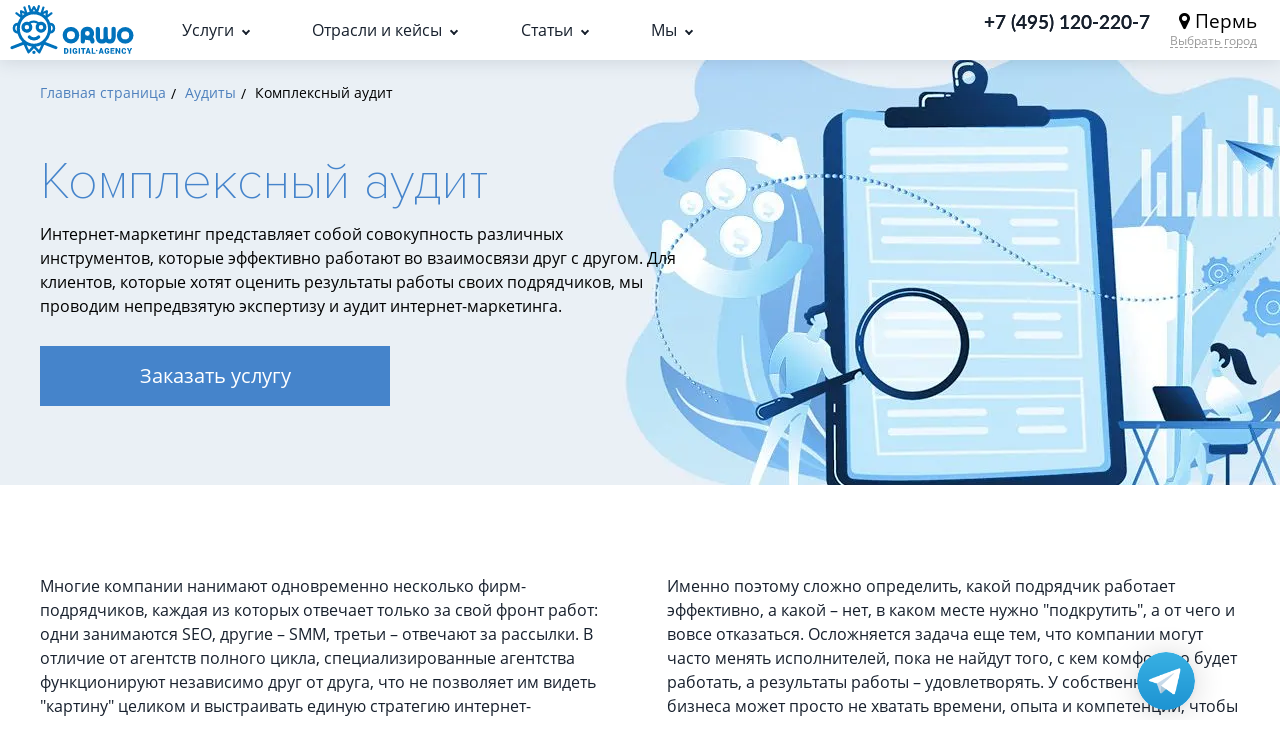

--- FILE ---
content_type: text/html; charset=UTF-8
request_url: https://orwo.ru/perm/audits/kompleksnyy/
body_size: 26503
content:
<!DOCTYPE html>
<html xml:lang="ru" lang="ru" prefix="og: http://ogp.me/ns#" xmlns="http://www.w3.org/1999/xhtml" >
<head>

	<style>@charset "UTF-8";.industry-features__row .wrapper{display:flex;width:100%;flex-wrap:wrap;justify-content:space-between}.industries-detail-page{background:#e9eff5}.industry-head{min-height:658px;display:flex;flex-direction:column;background-size:cover!important}.industry-head__container{display:flex;min-height:592px;align-items:center;padding:50px 0}.industry-head__content{display:flex;width:100%}.h-content__container{display:flex;flex-direction:column;max-width:48.579%}.h-container__title{margin-bottom:21px}.industry-title__common{font:53px "Proxima Nova",sans-serif;color:#4584cb;font-weight:100}.industry-title__personal{font:25px "Proxima Nova",sans-serif;color:#4584cb;font-weight:400;padding:0}.h-container__description p{font-size:16px;padding:0;line-height:1.5}.h-container__description p:not(:last-child){margin-bottom:22px}.h-container__description .news__dash-list li{margin-bottom:6px;line-height:1.5}.h-container__buttons{display:flex;margin-top:28px}.h-container__buttons .btn_sand span:first-child{margin-right:0}.h-container__buttons .btn_sand{width:100%;max-width:274px;height:51px;margin:0}.industry-features{display:flex;flex-direction:column}.industry-features__row{display:flex;position:relative;flex-direction:column}.industry-features__col{display:flex;width:100%}.industry-tabs__header .col_title{width:22%;padding:20px 0}.industry-tabs__title p{font-family:"Proxima Nova Regular",sans-serif;line-height:1.2;padding:0;color:#8094ab}p.tabs-title_colored{text-transform:uppercase;color:#4584cb;font-weight:600}.industry-tabs__title p:not(:last-child){margin-bottom:2px}.industry-tabs__header .col_slider{width:60.8%}.industry-tabs__slider{display:flex;width:100%;flex-wrap:wrap}.industry-tabs-slider__item{display:flex;flex-grow:1;height:50px}.industry-tabs__header{background:#fff;padding:17px 0 3px;position:relative;-webkit-box-shadow:0 0 38.4px 1.6px rgba(1,61,108,.1);box-shadow:0 0 38.4px 1.6px rgba(1,61,108,.1)}.ts-item__wrapper{display:flex;padding:18px 18px 17px;align-items:flex-start}.industry-tabs-slider__item.active .ts-item__wrapper{background:#f7f9fb}.industry-tabs-slider__item.active svg{fill:#4584cb}.ts-item__wrapper>div{display:flex}.ts-item__icon{width:100%;max-width:84px;height:64px;margin-right:13%}.ts-item__icon svg{width:100%;max-width:84px;fill:#8094ab}@media screen and (max-width:1300px){.h-content__container{max-width:62%}}@media screen and (max-width:1200px){.industry-tabs__header .col_slider{width:50%}.industry-tabs__header .col_title{width:25%}.industries-detail-page .wrapper{padding-left:28px;padding-right:28px}}@media screen and (max-width:960px){.industries-detail-page .wrapper{max-width:initial}.industry-tabs__header .col_slider{width:30%}.industry-tabs__header .col_title{width:35%}.industry-tabs__header .col_slider{width:36.6%}}@media screen and (max-width:900px){.h-content__container{max-width:70%;max-width:75%}}@media screen and (max-width:650px){.industries-detail-page .wrapper{align-items:center;flex-direction:column}.industry-tabs__header .col_title{width:100%;justify-content:center;text-align:center;padding:20px 0 35px}.industry-tabs__header .col_slider{width:50%;justify-content:center}.industry-tabs__slider{width:184px}.industry-tabs__title p:not(:last-child){margin-bottom:5px}.ts-item__wrapper{flex-direction:column;align-items:center;text-align:center}.ts-item__icon{margin-right:0}.h-content__container{max-width:100%;margin:40px 0}}@media screen and (max-width:450px){.industry-head__container{padding:30px 0}.h-container__buttons .btn_sand{width:100%;max-width:100%}}@media screen and (max-width:700px){.industries-detail-page .wrapper{padding-left:15px;padding-right:15px}}html{-webkit-box-sizing:border-box;box-sizing:border-box;-ms-overflow-style:scrollbar}*,::before,::after{-webkit-box-sizing:inherit;box-sizing:inherit}.main-wrapper{padding:0;min-width:320px;height:100%;width:100%;position:relative;overflow:hidden}.wrapper{min-width:initial;max-width:1920px;margin:0 auto;position:relative}p{font-size:1.4rem;line-height:1.8rem;color:#17202d;padding:15px 0;font-weight:400}h1{font-size:5.3rem;line-height:5.5rem;color:#17202d;font-family:"Proxima Nova",sans-serif;padding:15px 0;font-weight:100}.content{min-width:320px;text-align:left;width:100%}body{height:100%}ul{list-style-type:none}.main-wrapper{padding:0;min-width:320px;width:100%;position:relative;overflow:hidden;min-height:100%;height:auto;display:-webkit-box;display:-ms-flexbox;display:-webkit-flex;display:flex;-webkit-box-orient:vertical;-webkit-box-direction:normal;flex-direction:column;-webkit-flex-direction:column;-ms-flex-direction:column;-webkit-box-pack:start;justify-content:flex-start;-webkit-justify-content:flex-start;-ms-flex-pack:start}.wrapper{max-width:1416px;padding:0 40px}p{font-size:18px;line-height:29px}.btn{display:-webkit-box;display:-webkit-flex;display:-ms-flexbox;display:flex;max-width:274px;height:51px;padding:0 10px;-webkit-box-align:center;-webkit-align-items:center;-ms-flex-align:center;align-items:center;-webkit-box-pack:center;-webkit-justify-content:center;-ms-flex-pack:center;justify-content:center;text-align:center;font-size:16px;line-height:17px;font-family:"Open Sans",sans-serif}.btn_sand{min-width:170px;max-width:none;height:40px;font-size:14px;line-height:16px;background-color:#4584cb;color:#fff}.btn_sand span:first-child{margin-right:15px}.content{padding-top:80px;min-width:320px;text-align:left;width:100%;-webkit-box-ordinal-group:3;-ms-flex-order:2;order:2;-webkit-order:2;-webkit-box-flex:1;-ms-flex-positive:1;flex-grow:1;-webkit-flex-grow:1;counter-reset:item 0}.box-bread-crumbs{padding:25px 0}.bread-crumbs__item{display:inline-block;vertical-align:middle}.bread-crumbs__item:after{content:'/';padding:0 10px 0 5px;display:inline-block;vertical-align:middle}.bread-crumbs__item:last-child:after{display:none}.bread-crumbs__link{font-size:14px;color:#4e80bd}@media screen and (max-width:1440px){.content{padding-top:60px}}@media screen and (max-width:1200px){.btn_sand{width:33.33%;margin-right:120px;-webkit-flex-shrink:0;-ms-flex-negative:0;flex-shrink:0;max-width:170px;min-width:auto}}@media screen and (max-width:960px){.wrapper{max-width:790px;padding:0 35px}p{font-size:16px;line-height:24px}.btn_sand{margin-right:80px}}@media screen and (max-width:749px){.content{padding-top:50px}}@media screen and (max-width:639px){.box-bread-crumbs{display:none}p{font-size:14px;line-height:22px}.btn_sand{width:auto;margin:0 auto 25px}}@media screen and (max-width:355px){.wrapper{padding:0 15px}}.news__dash-list{list-style:none}.news__dash-list li{position:relative;padding-left:35px;margin-bottom:10px;line-height:26px;font-size:16px;color:#252525}.news__dash-list li:before{content:'';position:absolute;left:0;top:11px;width:19px;height:2px;background-color:#4584cb}.news__dash-list li:last-child{margin-bottom:0}@media screen and (max-width:960px){.news__dash-list li{font-size:14px;line-height:22px}}@media screen and (max-width:639px){.news__dash-list li{padding-left:27px;margin-bottom:20px;line-height:20px}.news__dash-list li:before{top:9px}}.bread-crumbs__item:after{padding:0 5px!important}body{margin:0;padding:0;font-family:"Open Sans",sans-serif;background-color:#FFF;height:auto;line-height:1;position:relative;font-size:1.4rem!important;-webkit-font-smoothing:antialiased;-moz-osx-font-smoothing:grayscale}html,body,div,span,h1,p,a,ul,li{margin:0;padding:0;border:0;font-size:100%}main{display:block}html{font-size:10px;height:100%;-webkit-text-size-adjust:none;-ms-text-size-adjust:none}input{color:#333;font-family:"Open Sans",sans-serif;outline:none;border-radius:0;-moz-border-radius:0;-webkit-border-radius:0;-webkit-appearance:none}input:-webkit-autofill{-webkit-box-shadow:0 0 0 30px #fff inset!important}a{color:#4584cb;text-decoration:none;outline:none}a,span,div{outline:none!important}*{-webkit-box-sizing:border-box;box-sizing:border-box}:before,:after{-webkit-box-sizing:border-box;box-sizing:border-box}.wrapper:after{content:".";display:block;height:0;clear:both;visibility:hidden}.inner-services h1, .industries-and-markets__inner h1 {margin-bottom: 25px; font-size: 52px; padding: 0; text-align: center;}</style>

	<title>Комплексный аудит сайта - заказать в Перми</title>
		<meta http-equiv="Content-Type" content="text/html; charset=UTF-8" />
<meta name="description" content="☑️ Комплексный аудит. Original Works - Digital-агентство, решающее бизнес-проблемы своих клиентов. Пермь" />
<script data-skip-moving="true">(function(w, d, n) {var cl = "bx-core";var ht = d.documentElement;var htc = ht ? ht.className : undefined;if (htc === undefined || htc.indexOf(cl) !== -1){return;}var ua = n.userAgent;if (/(iPad;)|(iPhone;)/i.test(ua)){cl += " bx-ios";}else if (/Windows/i.test(ua)){cl += ' bx-win';}else if (/Macintosh/i.test(ua)){cl += " bx-mac";}else if (/Linux/i.test(ua) && !/Android/i.test(ua)){cl += " bx-linux";}else if (/Android/i.test(ua)){cl += " bx-android";}cl += (/(ipad|iphone|android|mobile|touch)/i.test(ua) ? " bx-touch" : " bx-no-touch");cl += w.devicePixelRatio && w.devicePixelRatio >= 2? " bx-retina": " bx-no-retina";if (/AppleWebKit/.test(ua)){cl += " bx-chrome";}else if (/Opera/.test(ua)){cl += " bx-opera";}else if (/Firefox/.test(ua)){cl += " bx-firefox";}ht.className = htc ? htc + " " + cl : cl;})(window, document, navigator);</script>

<link href="/bitrix/js/ui/design-tokens/dist/ui.design-tokens.css?173372022126358" type="text/css"  rel="stylesheet" />
<link href="/bitrix/js/ui/fonts/opensans/ui.font.opensans.css?17337193052555" type="text/css"  rel="stylesheet" />
 
<link href="/local/templates/orwo_inner/components/bitrix/form.result.new/industries-and-markets_inline/style.css?16478567835227" type="text/css"  rel="stylesheet" />
<link href="/local/templates/.default/template_styles.css?1755260664236426" type="text/css"  data-template-style="true"  rel="stylesheet" />
<link href="/local/templates/.default/components/bitrix/breadcrumb/universal/style.css?1583318735758" type="text/css"  data-template-style="true"  rel="stylesheet" />
<link href="/local/templates/.default/components/bitrix/menu/top_services_sub_menu/style.css?1589288273506" type="text/css"  data-template-style="true"  rel="stylesheet" />
<link href="/local/templates/orwo_inner/template_styles.css?1763644764199933" type="text/css"  data-template-style="true"  rel="stylesheet" />






 
			
	
		<link rel="icon" type="image/png" href="/favicon-96x96.png" sizes="96x96" />
	<link rel="icon" type="image/svg+xml" href="/favicon.svg" />
	<link rel="shortcut icon" href="/favicon.ico" />
	<link rel="apple-touch-icon" sizes="180x180" href="/apple-touch-icon.png" />
	<meta name="apple-mobile-web-app-title" content="ORWO" />
	<link rel="manifest" href="/site.webmanifest" />
	<meta name="format-detection" content="telephone=no">
	<meta name="viewport" content="width=device-width, initial-scale=1, user-scalable=no, maximum-scale=1">
	<meta property="og:title" content="Комплексный аудит сайта - заказать в Перми" />
	<meta property="og:type" content="website" />
	<meta property="og:url" content="https://orwo.ru/perm/audits/kompleksnyy/" />
    <meta property="og:description" content="☑️ Комплексный аудит. Original Works - Digital-агентство, решающее бизнес-проблемы своих клиентов. Пермь" />  
    <meta property="og:locale" content="ru_RU" />
    <meta property="og:site_name" content="Original Works" />
    <meta name="twitter:card" content="summary_large_image" />
	<meta property="og:image" content="/upload/dev2fun.imagecompress/webp/iblock/c3d/c3d621bf17840847ab67efa3f836708c.webp" />		
	<style>.xname{display:block;height:.1px;margin:0!important;overflow:hidden;padding:0!important;width:.1px;border:0;opacity:.01;}</style></head>

<body >

	<!-- BEGIN BODY -->
	<div class="main-wrapper">
		<!-- BEGIN CONTENT -->
			<main class="content services-page ">
				<div class="box-bread-crumbs test" itemscope itemtype="http://schema.org/BreadcrumbList"><div class="wrapper">
			<div class="bread-crumbs__item" id="bx_breadcrumb_0" itemprop="itemListElement" itemscope itemtype="http://schema.org/ListItem"><a class="bread-crumbs__link" href="/" title="Главная страница" itemprop="item"><span itemprop="name">Главная страница</span></a><meta itemprop="position" content="1" /></div>
			<div class="bread-crumbs__item" id="bx_breadcrumb_1" itemprop="itemListElement" itemscope itemtype="http://schema.org/ListItem"><a class="bread-crumbs__link" href="/perm/audits/" title="Аудиты" itemprop="item"><span itemprop="name">Аудиты</span></a><meta itemprop="position" content="2" /></div>
			<div class="bread-crumbs__item" itemprop="itemListElement" itemscope itemtype="http://schema.org/ListItem"><span itemprop="name">Комплексный аудит</span><meta itemprop="position" content="3" /></div></div></div>

	
	<div class="service-section">
		<div class="service-section__head sh-16" style="background:url(/upload/dev2fun.imagecompress/webp/iblock/377/377b5e00a4c46756971f63f48665a1f7.webp) 100% 0% no-repeat">
			<div class="service-head__container">
				<div class="wrapper">
					<div class="service-head__content">
						<div class="s-container__title">
							<h1 class="section-title">
								Комплексный аудит							</h1>
						</div>
													<div class="s-container__description pc_black">
								<p>Интернет-маркетинг представляет собой совокупность различных инструментов, которые эффективно работают во взаимосвязи друг с другом. Для клиентов, которые хотят оценить результаты работы своих подрядчиков, мы проводим непредвзятую экспертизу и аудит интернет-маркетинга.</p>							</div>
						
																				
															<div class="s-container__buttons">
									<div data-name="feedback" data-event="fancybox" class="btn btn_sand">
										<span>Заказать услугу</span>
									</div>
								</div>
													
					</div>
				</div>
			</div>
		</div>
		<div class="service-content sc-16">
			<div class="mobile-navigator-section service-section s-section-0 b_white pt-lg-73 pt-40"></div>
			<div class="service-section s-section-1 b_white mb62 mb_sm-32">
	<div class="wrapper">
		<div class="service-section__container container_col-2 container_text pc_c-grey">
			<div class="service-section-row">
				<div class="service-section-col mr_lg-53">
					<p>
						Многие компании нанимают одновременно несколько фирм-подрядчиков, каждая из которых отвечает только за свой фронт работ: одни занимаются SEO, другие – SMM, третьи – отвечают за рассылки. В отличие от агентств полного цикла, специализированные агентства функционируют независимо друг от друга, что не позволяет им видеть "картину" целиком и выстраивать единую стратегию интернет-продвижения.
					</p>
				</div>
				<div class="service-section-col">
					<p>
						Именно поэтому сложно определить, какой подрядчик работает эффективно, а какой – нет, в каком месте нужно "подкрутить", а от чего и вовсе отказаться. Осложняется задача еще тем, что компании могут часто менять исполнителей, пока не найдут того, с кем комфортно будет работать, а результаты работы – удовлетворять. У собственников бизнеса может просто не хватать времени, опыта и компетенции, чтобы разобраться во всём этом.
					</p>
				</div>
			</div>
		</div>
	</div>
	<!-- div class="service-section__seporator i-sc_default"></div -->
</div><div class="service-section s-section-2 mb62 mb_sm-32">
	<div class="wrapper px_xl-0">
		<h2 class="service-section__title">Аудит выполняется по следующим направлениям</h2>
		<div class="service-section__container container_col-2 container_list b_l-gray">
			<div class="service-section-row">
				<div class="service-section-col">
					<ul class="service-section__list list_pointer">
						<li>SEO сайта;</li>
						<li>Настройка сайта и дыры в безопасности сайта;</li>
						<li>UX-дизайн и удобство мобильной версии сайта;</li>
						<li>Сквозная аналитика (для определения наиболее эффективных инструментов рекламы);</li>
					</ul>
				</div>
				<div class="service-section-col">
					<ul class="service-section__list list_pointer">
						<li>Юридическая поддержка сайта и рекламных материалов;</li>
						<li>Работа с негативом и возражениями клиентов (SERM, ORM);</li>
						<li>SMM-активность и аудитория подписчиков в социальных сетях;</li>
						<li>Настройка рекламных кампаний.</li>
					</ul>
				</div>	
			</div>
		</div>
	</div>
</div><div class="service-section s-section-3 mb62 mb_sm-32">
	<div class="wrapper">
		<h2 class="service-section__title">Как мы проводим аудит</h2>
		<div class="service-section__container container_stages">
			<div class="service-section__stages-list js-stages-slider c-xls justify-content-xls-between">
				<div class="stages-list__item">
					<div class="stages-item__number">
						<div class="stages-number__outer-circle"></div>
					</div>
					<div class="stages-item__text">
						Вы обращаетесь к нашему эксперту Артёму Веденееву, он помогает вам подготовить техническое задание
					</div>
				</div>
				
				<div class="stages-list__item">
					<div class="stages-item__number">
						<div class="stages-number__outer-circle"></div>
					</div>
					<div class="stages-item__text">
						После оформления договора вы предоставляете нашим специалистам доступ к статистике и настройкам на сайте
					</div>
				</div>

				<div class="stages-list__item">
					<div class="stages-item__number">
						<div class="stages-number__outer-circle"></div>
					</div>
					<div class="stages-item__text">
						Нам потребуется 10 дней на работу и 2-3 встречи с вами (любого формата) для уточнения деталей
					</div>
				</div>

				<div class="stages-list__item">
					<div class="stages-item__number">
						<div class="stages-number__outer-circle"></div>
					</div>
					<div class="stages-item__text">
						Обсуждаем вместе результаты проведенного аудита. Все выводы мы делаем, опираясь исключительно на цифры и анализ данных
					</div>
				</div>

				<div class="stages-list__item">
					<div class="stages-item__number">
						<div class="stages-number__outer-circle"></div>
					</div>
					<div class="stages-item__text">
						Теперь вы можете скорректировать вашу стратегию интернет-маркетинга и развивать бизнес в правильном направлении
					</div>
				</div>
			</div>
		</div>
	</div>
</div><div class="service-section s-section-4 mb92 mb_xl-0">
	<div class="wrapper px_xl-0">
		<div class="service-section__container container_col-2 container_info">
			<div class="service-section-row">
				<div class="service-section-col info-container__text c_white">
					<div class="info-container__wrapper">
						<h2 class="service-list__title c_white">Что мы не делаем:</h2>
						<ul class="service-section__list list_disabled">
							<li>Не «накручиваем ужасы» в аудите, чтобы получить вас в клиенты.</li>
							<li>Десяток страниц информации, сгенерированных программой. Мы индивидуально работаем по каждому клиенту.</li>
							<li>Не даем рекомендаций по темам, в которых мы не компетентны. Если понадобится дополнительная экспертиза, то мы привлечем внешних экспертов.</li>
							<li>Мы не обсуждаем ваших исполнителей, только результаты работы.</li>
						</ul>
					</div>
				</div>
				<div class="service-section-col info-container__img">
					<img loading="lazy" src="/upload/dev2fun.imagecompress/webp/images/services/delaem-chudesa/marketingovyy-audit/info-container_img.webp">
				</div>
			</div>
		</div>
	</div>
</div>		</div>
	</div>
	

<div id="comp_1177b6df4473dd6747899562e7385c53"><div class="industry-form s-section-footer-form ">
	<div class="industry-form__container">
		<div class="wrapper">
			<div class="form inline order_site_audit">
																			
					
<form name="order_site_audit" action="/perm/audits/kompleksnyy/" method="POST" enctype="multipart/form-data"><input type="hidden" name="bxajaxid" id="bxajaxid_1177b6df4473dd6747899562e7385c53_8BACKi" value="1177b6df4473dd6747899562e7385c53" /><input type="hidden" name="AJAX_CALL" value="Y" /><input type="hidden" name="sessid" id="sessid" value="19be5625abaf8c62f952f6ca8e87ef64" /><input type="hidden" name="recaptcha_response" class="recaptchaResponse" value=""><input class="xname name" tabindex="-1" autocomplete="nope" data-lpignore="true" data-form-type="other" type="text" name="user_verification" value=""><input type="hidden" name="WEB_FORM_ID" value="3" />						<div class="form-container">
							<input type="hidden" name="sessid" id="sessid_1" value="19be5625abaf8c62f952f6ca8e87ef64" />							<div class="form-title mb-4">
								Остались вопросы? Пишите!							</div>
							
															<p class="c_white mb-4"></p>
														
							<div class="form-wrap">
								<div class="form-col">
												<div class="form-group">
					<label class="form-label" for="name16"><div class="d-flex"><span class="l-title">Ваше Имя</span>&nbsp;<span class="star">*</span></div></label> 
					 
					<input type="text"  class="form-input js-input name"  id="name16" data-sid="name" required name="form_text_16" value=""> 
				</div> 
							<div class="form-group">
					<label class="form-label" for="website_address17"><div class="d-flex"><span class="l-title">Адрес сайта</span></div></label> 
					 
					<input type="text"  class="form-input js-input website_address"  id="website_address17" data-sid="website_address" name="form_text_17" value=""> 
				</div> 
							<div class="form-group">
					<label class="form-label" for="phone18"><div class="d-flex"><span class="l-title">Телефон</span>&nbsp;<span class="star">*</span></div></label> 
					 
					<input type="tel"  class="form-input js-input phone"  id="phone18" data-sid="phone" required name="form_text_18" value=""> 
				</div> 
			<input type="hidden"  id="request_uri28" data-sid="request_uri" name="form_hidden_28" value="" /><input type="hidden"  id="c_refer29" data-sid="c_refer" name="form_hidden_29" value="" /><input type="hidden"  id="utm77" data-sid="utm" name="form_hidden_77" value="" /><input type="hidden"  id="cid93" data-sid="cid" name="form_hidden_93" value="" /><input type="hidden"  id="ycid257" data-sid="ycid" name="form_hidden_257" value="" /><input type="hidden"  id="cid_url107" data-sid="cid_url" name="form_hidden_107" value="" /><input type="hidden"  id="utm_url108" data-sid="utm_url" name="form_hidden_108" value="" />								</div>
								<div class="form-col">
									<input type="submit" value="Отправить" class="form-btn" name="web_form_submit">
								</div>
							</div>
							<div class="form-row">
								<label for="licenses_inline_3" class="checkbox__label"></label>
								<input type="checkbox" name="licenses_inline" class="checkbox" id="licenses_inline_3" required value="Y" />
								<div class="checkbox-text">Согласие на обработку персональных данных</div>
							</div>
						</div>
					</form>	
							</div>
		</div>
	</div>
</div>
</div>		</main>
		<!-- CONTENT EOF   -->		
		<!-- BEGIN HEADER -->
			<header>
	<div class="wrapper">

		<div class="header-wrap">
			
<a href="/" class="logo">
	<svg xmlns="http://www.w3.org/2000/svg" width="124" height="49" viewBox="0 0 245.96 98.01"><defs><style>.clr-logo{fill:#0072bc;}</style></defs><path class="clr-logo" d="M54,61.64a10,10,0,0,1-14.2,0,3.23,3.23,0,0,0-4.57,4.56,16.48,16.48,0,0,0,23.33,0A3.22,3.22,0,0,0,54,61.64Z"/><path class="clr-logo" d="M43.71,44.48a10.91,10.91,0,0,0-3.18-7.72,14.35,14.35,0,0,1,12.34.37,10.93,10.93,0,1,0,3.83-2.74,18.65,18.65,0,0,0-20.37-.27,11,11,0,1,0,7.38,10.36Zm21.73,0A4.44,4.44,0,1,1,61,40,4.43,4.43,0,0,1,65.44,44.48Zm-37.13,0a4.44,4.44,0,1,1,4.44,4.43A4.44,4.44,0,0,1,28.31,44.48Z"/><path class="clr-logo" d="M46.87,91.39a3.31,3.31,0,1,0,3.32,3.31A3.31,3.31,0,0,0,46.87,91.39Z"/><path class="clr-logo" d="M91.82,82.55,70,74.05a36.77,36.77,0,0,0,9.84-16.78,11.07,11.07,0,0,0-.73-22,34,34,0,0,0-5.36-9.63l9.53-7.41a2.18,2.18,0,0,0-2.67-3.44l-6.31,4.9.65-7.07a2.17,2.17,0,0,0-.92-2h0a2.19,2.19,0,0,0-2.17-.19l-6.49,3,2.45-7.5a2.18,2.18,0,1,0-4.14-1.36L60.14,15.36a34.13,34.13,0,0,0-4.64-1.55L58.81,2.9a2.18,2.18,0,0,0-4.17-1.26L52.35,9.19,48.76,3a2.18,2.18,0,0,0-1.88-1.08h0A2.18,2.18,0,0,0,45,3L41.46,9.17,39.11,1.54a2.18,2.18,0,0,0-4.17,1.28L38.27,13.6a32.27,32.27,0,0,0-4.74,1.49L30.09,4.58A2.18,2.18,0,1,0,26,5.94l2.45,7.5-6.49-3a2.19,2.19,0,0,0-2.17.19h0a2.17,2.17,0,0,0-.92,2l.66,7.07-6.31-4.9a2.18,2.18,0,0,0-2.68,3.44l9.3,7.22a33.67,33.67,0,0,0-5.26,9.83,11.07,11.07,0,0,0-.6,22,36.87,36.87,0,0,0,9.85,16.78L1.93,82.55A3,3,0,0,0,3,88.39a2.82,2.82,0,0,0,1.09-.21l22.15-8.61,7.59,15.8A2.55,2.55,0,0,0,38,96l8.85-9.42L55.72,96a2.55,2.55,0,0,0,4.17-.64l7.59-15.8,22.15,8.61a3,3,0,1,0,2.19-5.63ZM84.53,46.3a6.17,6.17,0,0,1-3.67,5.63,38.43,38.43,0,0,0,.29-4.71,35.16,35.16,0,0,0-.63-6.7A6.19,6.19,0,0,1,84.53,46.3ZM70.24,16l-.5,5.43a34.35,34.35,0,0,0-4.24-3.23ZM46.89,8.46l2.51,4.32c-1-.08-2-.12-2.95-.12-.67,0-1.33,0-2,.06ZM27.87,18A32,32,0,0,0,24,21l-.46-5ZM9.22,46.3a6.18,6.18,0,0,1,4-5.76,38.61,38.61,0,0,0-.29,11.39A6.17,6.17,0,0,1,9.22,46.3Zm9.43.92c0-16.25,12-28.51,27.8-28.51C62.78,18.71,75.1,31,75.1,47.22c0,16.71-12.66,30.3-28.22,30.3S18.65,63.93,18.65,47.22Zm18.2,42.56-4.67-9.72a32.86,32.86,0,0,0,10.74,3.27Zm20,0-6.06-6.45a32.81,32.81,0,0,0,10.73-3.27Z"/><path class="clr-logo" d="M166.27,66.09a9.38,9.38,0,0,0-1.46-1.81,13.33,13.33,0,0,0-11-20.8c-9.88.26-13.56,6.82-13.56,13V72.9a4.29,4.29,0,1,0,8.58,0V69.17a15,15,0,0,0,5.26,1c3.51.17,4.61,1,4.9,1.29,1.37,1.13-.14,5.69,4.83,5.64C169.34,77.07,168.55,69.75,166.27,66.09Zm-12.5-14A4.75,4.75,0,1,1,149,56.81,4.76,4.76,0,0,1,153.77,52.06Z"/><path class="clr-logo" d="M120.87,77.07a16.65,16.65,0,1,1,16.65-16.65,16.67,16.67,0,0,1-16.65,16.65Zm0-24.72a8.07,8.07,0,1,0,8.07,8.07,8.08,8.08,0,0,0-8.07-8.07Z"/><path class="clr-logo" d="M229.31,77.36A16.65,16.65,0,1,1,246,60.71a16.66,16.66,0,0,1-16.65,16.65Zm0-24.71a8.07,8.07,0,1,0,8.06,8.06,8.07,8.07,0,0,0-8.06-8.06Z"/><path class="clr-logo" d="M210.45,53c0-1.4,0-2.71,0-5.15a4.29,4.29,0,1,0-8.58,0c0,2.48,0,3.81,0,5.22,0,1.59,0,3.3,0,6.91,0,1,0,4.09,0,4.93,0,2.68-1.61,3.67-3.56,3.67s-3.5-1-3.5-3.67c0-.44-.16-3.41-.16-4.82,0-1.77,0-3,0-4,0-1.21,0-2.14,0-3,0-1.24,0-2.4,0-4.19v-1a4.29,4.29,0,1,0-8.58,0V48h0v.84c0,2.35,0,3.56,0,4.8,0,.54,0,1.09,0,1.73,0,1.22,0,2.73,0,4.87,0,1.17,0,3.81,0,4.86,0,2.67-1.65,3.59-3.6,3.59s-3.57-1-3.57-3.71c0-.56,0-3.46,0-4.56,0-3.52,0-5.08,0-6.6s0-2.82,0-5.82a4.29,4.29,0,1,0-8.58,0c0,3,0,4.45,0,5.9s0,3,0,6.52c0,11.24,4.21,16.79,12.49,16.79,3.65,0,6.16-1,7.92-2.79a11.35,11.35,0,0,0,7.86,2.76c11.9,0,11.9-12.51,11.9-17.22C210.48,56.32,210.46,54.6,210.45,53Z"/><path class="clr-logo" d="M111.14,86.22h-4.08V97.45h4.08a4.59,4.59,0,0,0,3.32-1.3,4.41,4.41,0,0,0,1.34-3.32v-2a4.44,4.44,0,0,0-1.34-3.33A4.58,4.58,0,0,0,111.14,86.22Zm-1.35,2.13H111a1.89,1.89,0,0,1,1.54.67,2.77,2.77,0,0,1,.56,1.8v2a2.78,2.78,0,0,1-.56,1.81,1.9,1.9,0,0,1-1.54.68h-1.18Z"/><rect class="clr-logo" x="118.73" y="86.22" width="2.71" height="11.23"/><path class="clr-logo" d="M128.94,93.46h1.74V95.1a1.84,1.84,0,0,1-.58.27,4.43,4.43,0,0,1-1.1.11,1.7,1.7,0,0,1-1.45-.68A2.88,2.88,0,0,1,127,93V90.66a2.82,2.82,0,0,1,.53-1.79,1.67,1.67,0,0,1,1.38-.68,1.76,1.76,0,0,1,1.29.42,2.23,2.23,0,0,1,.54,1.27v.06h2.53l0-.11h0a4,4,0,0,0-1.24-2.75,4.63,4.63,0,0,0-3.25-1,4.42,4.42,0,0,0-3.28,1.29,4.59,4.59,0,0,0-1.27,3.33V93a4.47,4.47,0,0,0,1.31,3.33A4.63,4.63,0,0,0,129,97.61a6.42,6.42,0,0,0,2.73-.52,4.88,4.88,0,0,0,1.66-1.2l0,0V91.6h-4.47Z"/><rect class="clr-logo" x="136.31" y="86.22" width="2.71" height="11.23"/><polygon class="clr-logo" points="141.2 88.35 144.1 88.35 144.1 97.45 146.83 97.45 146.83 88.35 149.75 88.35 149.75 86.22 141.2 86.22 141.2 88.35"/><path class="clr-logo" d="M156.78,86.22H153.9l-3.59,11.13,0,.1H153l.62-2.16H157l.62,2.1v.06h2.75l-3.62-11.18Zm-.36,6.94h-2.16l1.08-3.69Z"/><polygon class="clr-logo" points="165.05 86.22 162.32 86.22 162.32 97.45 169.82 97.45 169.82 95.32 165.05 95.32 165.05 86.22"/><path class="clr-logo" d="M182.91,86.22H180l-3.59,11.13,0,.1h2.74l.63-2.16h3.38l.61,2.1,0,.06h2.74l-3.61-11.18Zm-.36,6.94H180.4l1.07-3.69Z"/><path class="clr-logo" d="M192.8,93.46h1.74V95.1a1.74,1.74,0,0,1-.58.27,4.4,4.4,0,0,1-1.09.11,1.71,1.71,0,0,1-1.46-.68,2.88,2.88,0,0,1-.52-1.81V90.66a2.88,2.88,0,0,1,.53-1.79,1.69,1.69,0,0,1,1.39-.68,1.75,1.75,0,0,1,1.28.42,2.17,2.17,0,0,1,.54,1.27v.06h2.53l0-.11h0A4.08,4.08,0,0,0,196,87.07a4.66,4.66,0,0,0-3.26-1,4.4,4.4,0,0,0-3.27,1.29,4.55,4.55,0,0,0-1.27,3.33V93a4.46,4.46,0,0,0,1.3,3.33,4.64,4.64,0,0,0,3.39,1.29,6.4,6.4,0,0,0,2.72-.52,4.88,4.88,0,0,0,1.66-1.2l0,0V91.6H192.8Z"/><polygon class="clr-logo" points="200 97.45 207.85 97.45 207.85 95.32 202.73 95.32 202.73 92.71 207.07 92.71 207.07 90.58 202.73 90.58 202.73 88.35 207.86 88.35 207.86 86.22 200 86.22 200 97.45"/><polygon class="clr-logo" points="216.85 93.15 212.89 86.26 212.87 86.22 210.17 86.22 210.17 97.45 212.9 97.45 212.9 90.51 216.86 97.41 216.88 97.45 219.56 97.45 219.56 86.22 216.85 86.22 216.85 93.15"/><path class="clr-logo" d="M225.42,88.86a1.52,1.52,0,0,1,1.31-.67,1.73,1.73,0,0,1,1.41.49,2.78,2.78,0,0,1,.47,1.57v.07h2.63l0-.11v0a4.43,4.43,0,0,0-1.28-3,4.53,4.53,0,0,0-3.26-1.08,4.38,4.38,0,0,0-3.27,1.29,4.58,4.58,0,0,0-1.25,3.33V93a4.5,4.5,0,0,0,1.3,3.33,4.68,4.68,0,0,0,3.4,1.29,4.47,4.47,0,0,0,3.17-1,4.26,4.26,0,0,0,1.18-3h0l0-.11h-2.63v.07a2.73,2.73,0,0,1-.43,1.53,1.5,1.5,0,0,1-1.25.47,1.75,1.75,0,0,1-1.45-.68,2.93,2.93,0,0,1-.53-1.81V90.66A3,3,0,0,1,225.42,88.86Z"/><polygon class="clr-logo" points="240.15 86.22 237.97 91 235.82 86.26 235.8 86.22 232.84 86.22 236.59 93.36 236.59 97.45 239.3 97.45 239.3 93.49 243.06 86.33 243.12 86.22 240.15 86.22"/><circle class="clr-logo" cx="172.47" cy="91.07" r="1.49"/></svg>
</a>			
			
	<nav class="navigations js-navigations">
	
		<div class="navigations-wrap">
			<ul class="navigations__list js-navigations__list">
									<li class="navigations__item">
													<a  href="/perm/" data-id="0" class="navigations__link js-navigations__link">
								Услуги							</a>
												<div class="js-navigations__switcher"></div>
					</li>
									<li class="navigations__item">
													<a  href="/industries-and-markets/" data-id="1" class="navigations__link js-navigations__link">
								Отрасли и кейсы							</a>
												<div class="js-navigations__switcher"></div>
					</li>
									<li class="navigations__item">
													<a  href="/articles/" data-id="2" class="navigations__link js-navigations__link">
								Статьи							</a>
												<div class="js-navigations__switcher"></div>
					</li>
									<li class="navigations__item">
							
							<span data-id="3" class="navigations__link js-navigations__link">
								Мы							</span>						
												<div class="js-navigations__switcher"></div>
					</li>
							</ul>
		</div>	
	
					
			
			

															<div class="navigations__link-inner" data-target="0">
						<a href="#" class="link-back js-back">Назад</a>
						<ul class="js-nav-list">
							<li class="js-nav-item"><a href="/perm/" class="navigations__link no-arrow">Услуги</a></li>
																							<li class="js-nav-item">
																			<a data-id="ib-4d2d059cd773a0a85de5c7bb4b0894e4" href="/perm/performance-marketing/" class="navigations__link js-navigations__link">Performance Marketing</a>
										<div class="js-navigations__switcher"></div>
																	</li>
																							<li class="js-nav-item">
																			<a data-id="ib-27c9ee71393bf57130bb5ca526644c09" href="/perm/performance-production/" class="navigations__link js-navigations__link">Performance Production</a>
										<div class="js-navigations__switcher"></div>
																	</li>
																							<li class="js-nav-item">
																			<a data-id="ib-b61c41b1a57eb9784020e03ed0b04a79" href="/perm/pr-law/" class="navigations__link js-navigations__link">PR&amp;LAW</a>
										<div class="js-navigations__switcher"></div>
																	</li>
																							<li class="js-nav-item">
																			<a data-id="ib-7a0c5864ce521238b4cc0c81054a0a98" href="/perm/audits/" class="navigations__link js-navigations__link">Аудиты</a>
										<div class="js-navigations__switcher"></div>
																	</li>
																							<li class="js-nav-item">
																			<a data-id="ib-eb96622af166dcbea092c64d79e5b726" href="/perm/smm-media/" class="navigations__link js-navigations__link">SMM&amp;MEDIA</a>
										<div class="js-navigations__switcher"></div>
																	</li>
																							<li class="js-nav-item">
																			<a data-id="ib-74846c1f5c480ef0e34aabcd1a88f02c" href="/perm/servisy/" class="navigations__link js-navigations__link">Сервисы</a>
										<div class="js-navigations__switcher"></div>
																	</li>
													</ul>
						<div class="header-menu">				
							
<div class="d-flex flex-column m-container">
			<div class="d-flex m-row">
							<div class="m-col">
					<ul>
													<li><a href="/perm/performance-marketing/" class="navigations__link no-arrow">Performance Marketing</a></li>
																<li>
										<a href="/perm/performance-marketing/poiskovoe-prodvizhenie/" class="navigations__link">Поисковое продвижение</a>
																							
																						
											<ul class="m-container__children">
																									<li>
														<a href="/perm/performance-marketing/poiskovoe-prodvizhenie/tekhnologii-seo/" class="navigations__link">
															Технологии SEO														</a>
													</li>
																									<li>
														<a href="/services/performance-marketing/poiskovoe-prodvizhenie/using-services/" class="navigations__link">
															Используемые сервисы														</a>
													</li>
																							</ul>
																			</li>
																	<li>
										<a href="/perm/performance-marketing/upravlenie-trafikom/" class="navigations__link">Управление трафиком</a>
																							
																						
											<ul class="m-container__children">
																									<li>
														<a href="/perm/performance-marketing/upravlenie-trafikom/kontekstnaya-reklama/" class="navigations__link">
															Контекстная реклама														</a>
													</li>
																									<li>
														<a href="/perm/performance-marketing/upravlenie-trafikom/targetirovannaya-reklama/" class="navigations__link">
															Таргетированная реклама														</a>
													</li>
																							</ul>
																			</li>
																	<li>
										<a href="/perm/performance-marketing/skvoznaya-analitika/" class="navigations__link">Сквозная аналитика</a>
																							
																						
											<ul class="m-container__children">
																									<li>
														<a href="/perm/performance-marketing/skvoznaya-analitika/analiz-trafika-i-konversiy/" class="navigations__link">
															Анализ трафика и конверсий														</a>
													</li>
																							</ul>
																			</li>
																			</ul>
				</div>
							<div class="m-col">
					<ul>
													<li><a href="/perm/performance-production/" class="navigations__link no-arrow">Performance Production</a></li>
																<li>
										<a href="/perm/performance-production/customer-development/" class="navigations__link">Customer Development</a>
																			</li>
																	<li>
										<a href="/perm/performance-production/razrabotka-saytov/" class="navigations__link">Разработка сайтов</a>
																			</li>
																	<li>
										<a href="/services/performance-production/perenos-sayta-na-1s-bitriks/" class="navigations__link">Перенос сайта на 1С-Битрикс</a>
																			</li>
																	<li>
										<a href="/perm/performance-production/tekhnicheskaya-podderzhka/" class="navigations__link">Техническая поддержка</a>
																			</li>
																	<li>
										<a href="/perm/performance-production/tekhnologii/" class="navigations__link">Технологии</a>
																			</li>
																			</ul>
				</div>
							<div class="m-col">
					<ul>
													<li><a href="/perm/pr-law/" class="navigations__link no-arrow">PR&amp;LAW</a></li>
																<li>
										<a href="/perm/pr-law/upravlenie-reputatsiey/" class="navigations__link">Управление репутацией</a>
																			</li>
																	<li>
										<a href="/perm/pr-law/yuridicheskaya-podderzhka/" class="navigations__link">Юридическая поддержка</a>
																			</li>
																			</ul>
				</div>
					</div>
			<div class="d-flex m-row">
							<div class="m-col">
					<ul>
													<li><a href="/perm/audits/" class="navigations__link no-arrow">Аудиты</a></li>
																<li>
										<a href="/perm/audits/seo/" class="navigations__link">SEO-аудит</a>
																			</li>
																	<li>
										<a href="/perm/audits/kompleksnyy/" class="navigations__link">Комплексный аудит</a>
																			</li>
																	<li>
										<a href="/perm/audits/tekhnicheskiy/" class="navigations__link">Технический аудит</a>
																			</li>
																	<li>
										<a href="/perm/audits/yuridicheskiy/" class="navigations__link">Юридический аудит</a>
																			</li>
																			</ul>
				</div>
							<div class="m-col">
					<ul>
													<li><a href="/perm/smm-media/" class="navigations__link no-arrow">SMM&amp;MEDIA</a></li>
																<li>
										<a href="/perm/smm-media/mediynaya-reklama/" class="navigations__link">Медийная реклама</a>
																			</li>
																	<li>
										<a href="/perm/smm-media/smm/" class="navigations__link">Продвижение в социальных сетях (SMM)</a>
																			</li>
																			</ul>
				</div>
							<div class="m-col">
					<ul>
													<li><a href="/perm/servisy/" class="navigations__link no-arrow">Сервисы</a></li>
																<li>
										<a href="/partnership/" class="navigations__link">Партнерская программа</a>
																			</li>
																	<li>
										<a href="/services/servisy/orwo-crm/" class="navigations__link">ORWO.SEO</a>
																			</li>
																	<li>
										<a href="/seo-test/" class="navigations__link">SEO-тест</a>
																			</li>
																			</ul>
				</div>
					</div>
	</div>						</div>
					</div>
															
												
			
			

										
								<div class="navigations__link-inner" data-target="1">
					<a href="#" class="link-back js-back">Назад</a>
					<ul class="js-nav-list">
						<li class="js-nav-item">
															<a href="/industries-and-markets/" class="navigations__link no-arrow">Отрасли и кейсы</a>
													</li>
						<div id="bx_incl_area_4_2_7_1"></div><div id="bx_incl_area_4_2_7_2"></div>
		<li class="js-nav-item">
					<a data-id="fs-dbda227508c30bd372cf6889fa715632" href="/cases/" class="navigations__link js-navigations__link">Кейсы</a>
			<div class="js-navigations__switcher"></div>
			</li>
		<li class="js-nav-item">
					<a data-id="fs-d57868c3196474f042314070f40fdfff" href="/industries-and-markets/" class="navigations__link js-navigations__link">Отрасли / Рынки</a>
			<div class="js-navigations__switcher"></div>
			</li>
						
					</ul>
					<div class="header-menu">
						<div id="bx_incl_area_4_2_7_1"></div><div id="bx_incl_area_4_2_7_2"></div>
									<ul>
						<li><a href="/cases/" class="navigations__link no-arrow">Кейсы</a></li>
						
													<li><a href="/cases/performance/" class="navigations__link">Performance</a></li>
													<li><a href="/cases/seo/" class="navigations__link">SEO</a></li>
													<li><a href="/cases/mediynaya-reklama/" class="navigations__link">Медийная реклама</a></li>
													<li><a href="/cases/analytics/" class="navigations__link">Сквозная аналитика</a></li>
											</ul>
					
					
		
					<ul>									<li><a href="/industries-and-markets/" class="navigations__link no-arrow">Отрасли / Рынки</a></li>
															<li>
								<a href="/industries-and-markets/proizvodstvo-i-oborudovanie/" class="navigations__link">
									Производство и оборудование								</a>
							</li>
													<li>
								<a href="/industries-and-markets/stroitelstvo/" class="navigations__link">
									Строительство и ремонт								</a>
							</li>
													<li>
								<a href="/industries-and-markets/yuridicheskie-kompanii/" class="navigations__link">
									Юридические компании								</a>
							</li>
													<li>
								<a href="/industries-and-markets/ctartapy-i-franshizy/" class="navigations__link">
									Стартапы и франшизы								</a>
							</li>
													<li>
								<a href="/industries-and-markets/e-commerce/" class="navigations__link">
									E-commerce								</a>
							</li>
						</ul><ul class="sub-column">									<li class="empty-header"></li>
															<li>
								<a href="/industries-and-markets/meditsina/" class="navigations__link">
									Медицина								</a>
							</li>
													<li>
								<a href="/industries-and-markets/stomatologiya/" class="navigations__link">
									Стоматология								</a>
							</li>
													<li>
								<a href="/industries-and-markets/shiny-disky/" class="navigations__link">
									Магазины шин и дисков								</a>
							</li>
													<li>
								<a href="/industries-and-markets/avtoservice/" class="navigations__link">
									Автосервисы (СТО)								</a>
							</li>
						</ul>	
		
						</div>
				</div>			
								
			
										
			

										
								<div class="navigations__link-inner" data-target="2">
					<a href="#" class="link-back js-back">Назад</a>
					<ul class="js-nav-list">
						<li class="js-nav-item">
															<a href="/articles/" class="navigations__link no-arrow">Статьи</a>
													</li>
						<div id="bx_incl_area_4_2_9_1"></div><div id="bx_incl_area_4_2_9_2"></div>
		<li class="js-nav-item">
					<a data-id="fs-a7add2e622133e016744c826d9e73f92" href="/articles/useful-materials/" class="navigations__link js-navigations__link">Чек-листы</a>
			<div class="js-navigations__switcher"></div>
			</li>
		<li class="js-nav-item">
					<a href="/articles/seo-news/" class="navigations__link">SEO-новости</a>									
			</li>
		<li class="js-nav-item">
					<a href="/articles/shablon-strategii-2023/" class="navigations__link">Шаблон стратегии 2023</a>									
			</li>
		<li class="js-nav-item">
					<a data-id="fs-b4aa9553f709b45463ee581ca55e7bd4" href="/articles/blog/" class="navigations__link js-navigations__link">Наши публикации</a>
			<div class="js-navigations__switcher"></div>
			</li>
						
					</ul>
					<div class="header-menu">
						<div id="bx_incl_area_4_2_9_1"></div><div id="bx_incl_area_4_2_9_2"></div>
				<ul>						<li ><a href="/articles/useful-materials/" class="navigations__link no-arrow">Чек-листы</a></li>
																					<li><a href="/articles/useful-materials/workhack/" class="navigations__link">#WorkHack</a></li>
															<li><a href="/articles/useful-materials/marketing/" class="navigations__link">Маркетинг</a></li>
															<li><a href="/articles/useful-materials/yuridicheskiy-audit/" class="navigations__link">Юридический аудит</a></li>
																												<li class="navigations__link_combined"><a href="/articles/seo-news/" class="navigations__link no-arrow">SEO-новости</a></li>
																					<li class="navigations__link_combined"><a href="/articles/shablon-strategii-2023/" class="navigations__link no-arrow">Шаблон стратегии 2023</a></li>
										</ul>					<ul>									<li><a href="/articles/blog/" class="navigations__link no-arrow">Наши публикации</a></li>
															<li>
								<a href="/articles/blog/seo/" class="navigations__link">
									SEO								</a>
							</li>
													<li>
								<a href="/articles/blog/kontekstnaya-reklama/" class="navigations__link">
									Performance								</a>
							</li>
													<li>
								<a href="/articles/blog/internet-marketing/" class="navigations__link">
									Маркетинг								</a>
							</li>
						</ul><ul class="sub-column">									<li class="empty-header"></li>
															<li>
								<a href="/articles/blog/skvoznaya-analitika/" class="navigations__link">
									Аналитика								</a>
							</li>
													<li>
								<a href="/articles/blog/keys-stori/" class="navigations__link">
									Кейс-стори								</a>
							</li>
													<li>
								<a href="/articles/blog/prochee/" class="navigations__link">
									Прочее								</a>
							</li>
						</ul>	
		
						</div>
				</div>			
								
			
			

										
								<div class="navigations__link-inner" data-target="3">
					<a href="#" class="link-back js-back">Назад</a>
					<ul class="js-nav-list">
						<li class="js-nav-item">
															<span class="navigations__link no-arrow">Мы</span>
													</li>
						
		<li class="js-nav-item">
					<a data-id="fs-c7ae41c54d45bd52265273ce53ac288c" href="/company/people/" class="navigations__link js-navigations__link">Люди</a>
			<div class="js-navigations__switcher"></div>
			</li>
		<li class="js-nav-item">
					<a data-id="fs-8b399cac0eeebd085cacde38c0e45fad" href="/company/achievements/" class="navigations__link js-navigations__link">Достижения</a>
			<div class="js-navigations__switcher"></div>
			</li>
		<li class="js-nav-item">
					<a data-id="fs-75768c49c24662cc4465237b0731e1ce" href="/company/contacts/" class="navigations__link js-navigations__link">Контакты</a>
			<div class="js-navigations__switcher"></div>
			</li>
						
					</ul>
					<div class="header-menu">
						
									<ul>
						<li><a href="/company/people/" class="navigations__link no-arrow">Люди</a></li>
						
													<li><a href="/company/people/team/" class="navigations__link">Команда</a></li>
													<li><a href="/company/people/history-of-orwo/" class="navigations__link">История ORWO</a></li>
													<li><a href="/company/people/career-and-practice/" class="navigations__link">Карьера и практика</a></li>
											</ul>
					
					
		
										<ul>
						<li><a href="/company/achievements/" class="navigations__link no-arrow">Достижения</a></li>
						
													<li><a href="/company/achievements/our-projects/" class="navigations__link">Наши проекты</a></li>
													<li><a href="/company/achievements/activity/" class="navigations__link">Мероприятия</a></li>
													<li><a href="/company/achievements/reytingi-i-sertifikaty/" class="navigations__link">Рейтинги и сертификаты</a></li>
											</ul>
					
					
		
										<ul>
						<li><a href="/company/contacts/" class="navigations__link no-arrow">Контакты</a></li>
						
													<li><a href="/company/contacts/#380" class="navigations__link">Москва</a></li>
													<li><a href="/company/contacts/#381" class="navigations__link">Санкт-Петербург</a></li>
													<li><a href="/company/contacts/#379" class="navigations__link">Самара</a></li>
											</ul>
					
					
		
						</div>
				</div>			
						</nav>
		
			
<div data-region-code="perm" data-folder="false" data-region-url="/perm/audits/kompleksnyy/" class="d-flex flex-column align-items-end header-contacts js-header-contacts">
	<div class="d-flex align-items-center header-contacts__item">
		<a href="tel:+74951202207" class="header-tel">+7 (495) 120-220-7</a>
		
					<div class="d-flex justify-content-center header-current-region">
				<i class="fa fa-map-marker current-region__icon" aria-hidden="true"></i>
				<div class="header-current-region__name">Пермь</div>
			</div>
			</div>
	<div class="header-contacts__item regions-btn js-all-regions">
		Выбрать город
	</div>
</div>

			<div class="mob-menu js-mob-menu">
				<span></span>
				<span></span>
				<span></span>
			</div>
		</div>
		
		

	</div>
</header>

		
				<!-- HEADER EOF   -->		
		<!-- BEGIN FOOTER -->
					
			<footer>
				<div class="footer-top wow slideInDown">	
					<div class="wrapper">
						
						
	<ul class="company__list">
					<li class="company__item"><a href="/company/people/team/" class="company__link">Команда</a></li>
					<li class="company__item"><a href="/company/people/history-of-orwo/" class="company__link">История ORWO</a></li>
					<li class="company__item"><a href="/company/people/career-and-practice/" class="company__link">Карьера и практика</a></li>
					<li class="company__item"><a href="/company/achievements/reytingi-i-sertifikaty/" class="company__link">Рейтинги и сертификаты</a></li>
					<li class="company__item"><a href="/company/achievements/activity/" class="company__link">Мероприятия</a></li>
					<li class="company__item"><a href="/company/contacts/" class="company__link">Контакты</a></li>
			</ul>
						
						
					</div>			
				</div>
				<div class="footer-bottom">
					<div class="wrapper">
						<div class="maps__list-wrap">
							<div class="maps__list-left wow slideInLeft">
								<div class="maps__list maps__list_columnar">
									<div class="d-flex flex-column">
										<div class="maps__item">
											<div class="maps__title-inner"><a href="/perm/performance-marketing/" class="maps__inner-link"><span>Performance Marketing</span></a></div>
											
	<ul class="maps__inner-list">
					<li class="maps__inner-item">
				<a href="/perm/performance-marketing/poiskovoe-prodvizhenie/" class="maps__inner-link">Поисковое продвижение</a>
			</li>
					<li class="maps__inner-item">
				<a href="/perm/performance-marketing/upravlenie-trafikom/" class="maps__inner-link">Управление трафиком</a>
			</li>
					<li class="maps__inner-item">
				<a href="/perm/performance-marketing/skvoznaya-analitika/" class="maps__inner-link">Сквозная аналитика</a>
			</li>
			</ul>
										</div>
										<div class="maps__item maps__item_big">
											<div class="maps__title-inner"><a href="/perm/performance-production/" class="maps__inner-link"><span>Performance Production</span></a></div>
											
	<ul class="maps__inner-list">
					<li class="maps__inner-item">
				<a href="/perm/performance-production/customer-development/" class="maps__inner-link">Customer Development</a>
			</li>
					<li class="maps__inner-item">
				<a href="/perm/performance-production/razrabotka-saytov/" class="maps__inner-link">Разработка сайтов</a>
			</li>
					<li class="maps__inner-item">
				<a href="/perm/performance-production/tekhnologii/" class="maps__inner-link">Технологии</a>
			</li>
					<li class="maps__inner-item">
				<a href="/perm/performance-production/tekhnicheskaya-podderzhka/" class="maps__inner-link">Техническая поддержка</a>
			</li>
			</ul>
										</div>										
									</div>	
									<div class="d-flex flex-column">
										<div class="maps__item maps__item_big">
											<div class="maps__title-inner"><a href="/perm/audits/" class="maps__inner-link"><span>Аудиты</span></a></div>
											
	<ul class="maps__inner-list">
					<li class="maps__inner-item">
				<a href="/perm/audits/seo/" class="maps__inner-link">SEO-аудит</a>
			</li>
					<li class="maps__inner-item">
				<a href="/perm/audits/kompleksnyy/" class="maps__inner-link">Комплексный аудит</a>
			</li>
					<li class="maps__inner-item">
				<a href="/perm/audits/yuridicheskiy/" class="maps__inner-link">Юридический аудит</a>
			</li>
			</ul>
										</div>
										<div class="maps__item">
											<div class="maps__title-inner"><a href="/perm/pr-law/" class="maps__inner-link"><span>PR&LAW</span></a></div>
											
	<ul class="maps__inner-list">
					<li class="maps__inner-item">
				<a href="/perm/pr-law/upravlenie-reputatsiey/" class="maps__inner-link">Управление репутацией</a>
			</li>
					<li class="maps__inner-item">
				<a href="/perm/pr-law/yuridicheskaya-podderzhka/" class="maps__inner-link">Юридическая поддержка</a>
			</li>
			</ul>
										</div>										
									</div>
									<div class="d-flex flex-column">
										<div class="maps__item">
											<div class="maps__title-inner"><a href="/perm/smm-media/" class="maps__inner-link"><span>SMM&MEDIA</span></a></div>
											
	<ul class="maps__inner-list">
					<li class="maps__inner-item">
				<a href="/perm/smm-media/mediynaya-reklama/" class="maps__inner-link">Медийная реклама</a>
			</li>
					<li class="maps__inner-item">
				<a href="/perm/smm-media/smm/" class="maps__inner-link">SMM</a>
			</li>
			</ul>
										</div>
										<div class="maps__item">
											<div class="maps__title-inner"><a href="/perm/servisy/" class="maps__inner-link"><span>Сервисы</span></a></div>
											
	<ul class="maps__inner-list">
					<li class="maps__inner-item">
				<a href="/partnership/" class="maps__inner-link">Партнерская программа</a>
			</li>
					<li class="maps__inner-item">
				<a href="/services/servisy/orwo-crm/" class="maps__inner-link">ORWO.SEO</a>
			</li>
					<li class="maps__inner-item">
				<a href="/seo-test/" class="maps__inner-link">SEO-тест</a>
			</li>
			</ul>
										</div>											
									</div>									
								</div>
								
								
								<div class="wrap-minfin">
									<div class="footer-license">
										<div>
											2026 © Orwo Digital Agency										</div>
										

			<span class="c_white">Пермь</span>
		<br>
<a href="/therms-of-use/">Пользовательское соглашение</a>
<br>
<a href="/privacy_policy/">Политика конфиденциальности</a>
<br>
<a href="/sitemap/">Карта сайта</a>									</div>
									<div class="minfin">
										<img alt="Минцифры России" src="/upload/dev2fun.imagecompress/webp/images/logo-minfin.webp">									</div>
								</div>
							</div>
							<div class="maps__list-right wow slideInRight">
								<ul class="maps__list">
									<li class="maps__item">
										<div class="maps__title-inner"><span>Специализации</span></div>
											<div id="bx_incl_area_15_1"></div>	<ul class="maps__inner-list">
					<li class="maps__inner-item">
				<a href="/industries-and-markets/proizvodstvo-i-oborudovanie/" class="maps__inner-link">Производство и оборудование</a>
			</li>
					<li class="maps__inner-item">
				<a href="/industries-and-markets/stroitelstvo/" class="maps__inner-link">Строительство и ремонт</a>
			</li>
					<li class="maps__inner-item">
				<a href="/industries-and-markets/yuridicheskie-kompanii/" class="maps__inner-link">Юридические компании</a>
			</li>
					<li class="maps__inner-item">
				<a href="/industries-and-markets/ctartapy-i-franshizy/" class="maps__inner-link">Стартапы и франшизы</a>
			</li>
					<li class="maps__inner-item">
				<a href="/industries-and-markets/e-commerce/" class="maps__inner-link">E-commerce</a>
			</li>
					<li class="maps__inner-item">
				<a href="/industries-and-markets/meditsina/" class="maps__inner-link">Медицина</a>
			</li>
					<li class="maps__inner-item">
				<a href="/industries-and-markets/stomatologiya/" class="maps__inner-link">Стоматология</a>
			</li>
					<li class="maps__inner-item">
				<a href="/industries-and-markets/shiny-disky/" class="maps__inner-link">Магазины шин и дисков</a>
			</li>
					<li class="maps__inner-item">
				<a href="/industries-and-markets/avtoservice/" class="maps__inner-link">Автосервисы (СТО)</a>
			</li>
			</ul>
									</li>
									<li class="maps__item">
										<div class="maps__title-inner"><span>Статьи</span></div>
											
	<ul class="maps__inner-list">
					<li class="maps__inner-item">
				<a href="/articles/useful-materials/" class="maps__inner-link">Чек-листы</a>
			</li>
					<li class="maps__inner-item">
				<a href="/articles/seo-news/" class="maps__inner-link">SEO-новости</a>
			</li>
					<li class="maps__inner-item">
				<a href="/articles/blog/" class="maps__inner-link">Публикации</a>
			</li>
			</ul>
									</li>
									
									<li class="maps__item">
																			</li>
									
									<li class="maps__item">
										<div class="maps__title-inner"><span>Спецпроекты</span></div>
											
	<ul class="maps__inner-list">
					<li class="maps__inner-item">
				<a href="https://orwo-expert.ru/" class="maps__inner-link">ORWO.Expert</a>
			</li>
					<li class="maps__inner-item">
				<a href="http://digital-athletics.ru/" class="maps__inner-link">Цифровая атлетика</a>
			</li>
					<li class="maps__inner-item">
				<a href="https://go-fit.online/" class="maps__inner-link">Go-Fit Online</a>
			</li>
					<li class="maps__inner-item">
				<a href="/company/achievements/our-projects/" class="maps__inner-link">Тарелкин доставляет!</a>
			</li>
					<li class="maps__inner-item">
				<a href="/company/achievements/our-projects/" class="maps__inner-link">Total Realty</a>
			</li>
			</ul>
									</li>
								</ul>
								<div class="maps__bottom">															
									<div class="d-flex flex-column w-100">
										<div class="footer-item-top">
											

<div class="ticker-section">
	<ul class="d-flex ticker-list js-ticker-slider">
								<li id="bx_3218110189_11464" class="ticker-list__item">
				<a href="/perm/performance-marketing/poiskovoe-prodvizhenie/big-site/" class="ticker-list__title">Продвижение больших сайтов</a>
			</li>
								<li id="bx_3218110189_11320" class="ticker-list__item">
				<a href="/cases/seo-portfolio/" class="ticker-list__title">Раскрутка сайтов портфолио</a>
			</li>
								<li id="bx_3218110189_10468" class="ticker-list__item">
				<a href="/perm/performance-marketing/poiskovoe-prodvizhenie/design-development/" class="ticker-list__title">Дизайн сайта и SEO</a>
			</li>
								<li id="bx_3218110189_10467" class="ticker-list__item">
				<a href="/perm/performance-marketing/poiskovoe-prodvizhenie/development-support/" class="ticker-list__title">Создание, раскрутка и поддержка сайта</a>
			</li>
								<li id="bx_3218110189_10465" class="ticker-list__item">
				<a href="/perm/performance-marketing/poiskovoe-prodvizhenie/support/" class="ticker-list__title">Продвижение и поддержка сайтов</a>
			</li>
								<li id="bx_3218110189_9628" class="ticker-list__item">
				<a href="/perm/performance-marketing/poiskovoe-prodvizhenie/sng/" class="ticker-list__title">Оптимизация сайта в СНГ</a>
			</li>
								<li id="bx_3218110189_9627" class="ticker-list__item">
				<a href="/perm/performance-marketing/poiskovoe-prodvizhenie/russia/" class="ticker-list__title">Продвижение по России</a>
			</li>
								<li id="bx_3218110189_9626" class="ticker-list__item">
				<a href="/perm/performance-marketing/poiskovoe-prodvizhenie/region/" class="ticker-list__title">Региональное SEO</a>
			</li>
								<li id="bx_3218110189_8253" class="ticker-list__item">
				<a href="/perm/performance-marketing/poiskovoe-prodvizhenie/landing-page/" class="ticker-list__title">Продвижение лендинг пейдж</a>
			</li>
								<li id="bx_3218110189_8252" class="ticker-list__item">
				<a href="/perm/performance-marketing/poiskovoe-prodvizhenie/percent/" class="ticker-list__title">Раскрутка сайта за процент от заявок</a>
			</li>
								<li id="bx_3218110189_8251" class="ticker-list__item">
				<a href="/perm/performance-marketing/poiskovoe-prodvizhenie/leads/" class="ticker-list__title">Раскрутка сайта с оплатой за лиды</a>
			</li>
								<li id="bx_3218110189_7847" class="ticker-list__item">
				<a href="/perm/performance-marketing/poiskovoe-prodvizhenie/young/" class="ticker-list__title">Раскрутка молодого сайта</a>
			</li>
								<li id="bx_3218110189_7846" class="ticker-list__item">
				<a href="/perm/performance-marketing/poiskovoe-prodvizhenie/keywords/" class="ticker-list__title">SEO с оплатой по факту</a>
			</li>
								<li id="bx_3218110189_7845" class="ticker-list__item">
				<a href="/perm/performance-marketing/poiskovoe-prodvizhenie/top-3/" class="ticker-list__title">Продвижение сайта в ТОП-3</a>
			</li>
								<li id="bx_3218110189_7193" class="ticker-list__item">
				<a href="/perm/performance-marketing/poiskovoe-prodvizhenie/development/" class="ticker-list__title">Создание и продвижение сайтов</a>
			</li>
								<li id="bx_3218110189_7099" class="ticker-list__item">
				<a href="/perm/performance-marketing/poiskovoe-prodvizhenie/price/" class="ticker-list__title">Цены на SEO</a>
			</li>
								<li id="bx_3218110189_7027" class="ticker-list__item">
				<a href="/perm/performance-marketing/poiskovoe-prodvizhenie/traffic/" class="ticker-list__title">Трафиковое продвижение сайта</a>
			</li>
								<li id="bx_3218110189_7026" class="ticker-list__item">
				<a href="/perm/performance-marketing/poiskovoe-prodvizhenie/yandex-google/" class="ticker-list__title">Продвижение в Яндекс и Google</a>
			</li>
								<li id="bx_3218110189_6790" class="ticker-list__item">
				<a href="/perm/performance-marketing/poiskovoe-prodvizhenie/top-10/" class="ticker-list__title">Раскрутка сайтов в ТОП-10</a>
			</li>
								<li id="bx_3218110189_6759" class="ticker-list__item">
				<a href="/perm/performance-marketing/poiskovoe-prodvizhenie/google/" class="ticker-list__title">Раскрутка сайта в Google</a>
			</li>
								<li id="bx_3218110189_6758" class="ticker-list__item">
				<a href="/perm/performance-marketing/poiskovoe-prodvizhenie/yandex/" class="ticker-list__title">Раскрутка сайта в Яндекс</a>
			</li>
								<li id="bx_3218110189_6555" class="ticker-list__item">
				<a href="/industries-and-markets/yuridicheskie-kompanii/" class="ticker-list__title">Продвижение сайта юридических услуг</a>
			</li>
								<li id="bx_3218110189_6554" class="ticker-list__item">
				<a href="/industries-and-markets/meditsina/" class="ticker-list__title">Продвижение медицинских сайтов</a>
			</li>
								<li id="bx_3218110189_6553" class="ticker-list__item">
				<a href="/industries-and-markets/e-commerce/" class="ticker-list__title">SEO продвижение интернет-магазина</a>
			</li>
								<li id="bx_3218110189_6552" class="ticker-list__item">
				<a href="/perm/performance-marketing/poiskovoe-prodvizhenie/" class="ticker-list__title">SEO оптимизация сайта</a>
			</li>
								<li id="bx_3218110189_6551" class="ticker-list__item">
				<a href="/perm/performance-marketing/" class="ticker-list__title">Комплексное поисковое продвижение</a>
			</li>
								<li id="bx_3218110189_6550" class="ticker-list__item">
				<a href="/" class="ticker-list__title">Продвижение сайтов</a>
			</li>
								<li id="bx_3218110189_18032" class="ticker-list__item">
				<a href="/partnership/" class="ticker-list__title">Создание сайтов партнерская программа</a>
			</li>
								<li id="bx_3218110189_14877" class="ticker-list__item">
				<a href="/articles/seo-news/" class="ticker-list__title">Новости SEO</a>
			</li>
								<li id="bx_3218110189_18033" class="ticker-list__item">
				<a href="/partnership/" class="ticker-list__title">Продвижение сайтов партнерская программа</a>
			</li>
								<li id="bx_3218110189_18034" class="ticker-list__item">
				<a href="/partnership/" class="ticker-list__title">Партнерская программа SEO</a>
			</li>
								<li id="bx_3218110189_20619" class="ticker-list__item">
				<a href="/partnership/" class="ticker-list__title">Партнерская программа веб студии</a>
			</li>
								<li id="bx_3218110189_20620" class="ticker-list__item">
				<a href="/partnership/" class="ticker-list__title">Партнерская программа создание сайтов</a>
			</li>
			
	</ul>
</div>	
	<div class="ticker-list__nav ticker-list__prev"><i class="icon-arrow-left"></i></div>
	<div class="ticker-list__nav ticker-list__next"><i class="icon-arrow-right"></i></div>	
	
	
	
										</div>
										<div class="d-flex flex-column flex-sm-row footer-item-bottom align-items-center">
											<div class="footer-bottom__item footer-license footer-license_mob">
												<div>
													2026 © Orwo Digital Agency												</div>
														<span class="c_white">Москва, Санкт-Петербург, Самара</span>
<br>
<a href="/therms-of-use/">Пользовательское соглашение</a>
<br>
<a href="/privacy_policy/">Политика конфиденциальности</a>
<br>
<a href="/sitemap/">Карта сайта</a>											</div>
											
											<div class="footer-bottom__item footer-bottom__btn d-flex flex-lg-row flex-column align-items-center social-box social-box_inner">
																									<div data-name="feedback" data-event="fancybox" class="btn btn_sand mb-lg-0 mb-4">
														<span>Написать нам</span>
														<span class="icon-mail"></span>
													</div>
																								
												<div class="d-flex social-box__icons">
													<div class="social-box__item tg">
														<a class="d-flex align-items-center justify-content-center" href="https://t.me/orwo_leadgen" target="_blank">
															<svg xmlns="http://www.w3.org/2000/svg" viewBox="0 -15 110 104"><defs><style>.cls-1{fill:#4584cb;transition:.3s all;}</style></defs><g id="Слой_2_иконка_1" data-name="Слой 2"><g id="_1" data-name="1"><path class="cls-1" d="M88.87.31,2,34.16a3.16,3.16,0,0,0,.25,6l22.07,6.52L32.58,72.8a3.79,3.79,0,0,0,6.32,1.51L50.31,62.66,72.7,79.09A4.67,4.67,0,0,0,80,76.28L94.86,5.39a4.47,4.47,0,0,0-6-5.08ZM78,16,37.64,51.72a2.13,2.13,0,0,0-.72,1.38L35.37,66.91a.42.42,0,0,1-.82.07L28.16,46.39a2.17,2.17,0,0,1,.93-2.48L76.72,14.36A1.05,1.05,0,0,1,78,16Z"/></g></g></svg>
														</a>
													</div>
													<div class="social-box__item vk">
														<a class="d-flex align-items-center justify-content-center" href="https://vk.com/oriworks" target="_blank">
															<svg xmlns="http://www.w3.org/2000/svg" viewBox="0 -2 128.21 80"><defs><style>.cls-1{fill:#4584cb;transition:.3s all;}</style></defs><g id="Слой_2_иконка_2" data-name="Слой 2"><g id="Layer_1" data-name="Layer 1"><path class="cls-1" d="M69.83,80C26,80,1,50,0,0H21.94c.72,36.68,16.9,52.21,29.71,55.42V0H72.31V31.63C85,30.27,98.26,15.86,102.74,0H123.4C120,19.54,105.54,34,95.29,39.88,105.54,44.68,122,57.26,128.21,80H105.46c-4.88-15.22-17-27-33.15-28.59V80Z"/></g></g></svg>
														</a>
													</div>
													<div class="social-box__item ytb">
														<a class="d-flex align-items-center justify-content-center" href="https://www.youtube.com/@originalworks4455" target="_blank">
															<svg xmlns="http://www.w3.org/2000/svg" viewBox="0 -1 109.09 80"><defs><style>.cls-1{fill:#4584cb;transition:.3s all;}</style></defs><g id="Слой_2_иконка_3" data-name="Слой 2"><g id="_1" data-name="1"><path class="cls-1" d="M108,17.25S106.93,9.41,103.67,6c-4.15-4.52-8.8-4.55-10.93-4.82C77.47,0,54.57,0,54.57,0h0S31.62,0,16.36,1.15C14.22,1.41,9.58,1.44,5.42,6c-3.26,3.45-4.33,11.3-4.33,11.3A179.29,179.29,0,0,0,0,35.67v8.62A179.62,179.62,0,0,0,1.09,62.71S2.16,70.55,5.42,74c4.16,4.53,9.62,4.38,12,4.85C26.19,79.73,54.55,80,54.55,80s22.92,0,38.19-1.19c2.13-.26,6.78-.28,10.93-4.82,3.26-3.45,4.33-11.28,4.33-11.28a179.62,179.62,0,0,0,1.09-18.42V35.67A179.62,179.62,0,0,0,108,17.25ZM72.75,38.84,43.29,54.76v-32L56.57,30Z"/></g></g></svg>
														</a>
													</div>
												</div>
											</div>
																					</div>	
									</div>
								</div>
							</div>
						</div>
					</div>
				</div>
			</footer>
		<!-- FOOTER EOF-->
		</div>

		<div class="test sticky-section">
	<!-- <div class="sticky-section__item sanctions"><a class="sticky-section__href" href="/measures-sanctions/"></a></div> -->
	<div class="sticky-section__item sanctions">
		<a class="sticky-section__href" href="https://t.me/kinnswaget" target="blank"></a>
	</div>
</div>
<!-- Yandex.Metrika counter -->
<!-- /Yandex.Metrika counter -->
		
					<!--div class="icon-load"></div-->
				<!-- BODY EOF   -->
		
		
				<style>
.popup-lead-magnet {
    display: none;
    max-width: 850px;
    width: 100%;
    background: white;
    padding: 40px 35px;
    position: relative;
}
.popup-lead-magnet__content-wrapper {
    display: flex;
    flex-direction: column;
    align-items: start;
}

.popup-lead-magnet__content-block{
    display: flex;
    align-items: start;
    gap: 30px;
}
.popup-lead-magnet__image {
    flex: 0 0 280px;
    max-width: 280px;
}
.popup-lead-magnet__image img {
    width: 100%;
    height: auto;
    border-radius: 12px;
    object-fit: cover;
}
.popup-lead-magnet__content {
    flex: 1;
}
.popup-lead-magnet__close{
    cursor: pointer;
    margin: 0.5rem;
    opacity: .8;
    position: absolute;
    top: 10px;
    right: 10px;
    z-index: 1;
}
.popup-lead-magnet__close svg path{
    stroke: #4584cb;
}

.popup-lead-magnet__content__title {
    font-size: 32px;
    font-weight: 700;
    color: #46759E;
    margin-bottom: 20px;
    line-height: 1.2;
    text-align: center;
}

.popup-lead-magnet__text {
    font-size: 22px;
    line-height: 1.4;
    color: #46759E;
    margin-bottom: 20px;
    font-weight: 600;
}

.popup-lead-magnet__list{
    margin-bottom: 20px;
}

.popup-lead-magnet__subtitle {
    font-size: 22px;
    font-weight: 700;
    color: #46759E;
    margin-bottom: 20px;
    line-height: 1.3;
}

.container-popup-lead-magnet__button{
    display: flex;
    align-items: center;
    justify-content: center;
    width: 100%;
}

.popup-lead-magnet__button {
    display: inline-flex;
    align-items: center;
    justify-content: center;
    width: 100%;
    max-width: 280px;
    height: 60px; 
    font-weight: 700;
    font-size: 22px;
    color: #fff;
    text-decoration: none;
    text-align: center;    
    background: #29A9EB;
    border-radius: 12px;
    cursor: pointer;
    transition: all 0.3s ease;
}

.popup-lead-magnet__button:hover {
    background: #1e8bc3;
}

@media(max-width: 765px){
    .popup-lead-magnet__content-block{
        flex-direction: column;
    }

}
</style>

<div id="popup-lead-magnet-content" class="popup-lead-magnet">
    <button type="button" data-fancybox-close="" class="popup-lead-magnet__close fancybox-button fancybox-close-small" title="Close">
        <svg xmlns="http://www.w3.org/2000/svg" version="1" viewBox="0 0 24 24">
            <path d="M13 12l5-5-1-1-5 5-5-5-1 1 5 5-5 5 1 1 5-5 5 5 1-1z"></path>
        </svg>
    </button>
    
    <div class="popup-lead-magnet__content-wrapper">
        <h2 class="popup-lead-magnet__content__title">Антикризисная сессия: куда уходит бюджет? Разбираем воронку B2B в прямом эфире</h2>
        <div class="popup-lead-magnet__content-block">
            <div class="popup-lead-magnet__image">
                <img src="/upload/dev2fun.imagecompress/webp/medialibrary/ab5/5mbboee5sx82j00pac43l4ifcjxl9fb0.webp" alt="Антикризисная сессия: куда уходит бюджет? Разбираем воронку B2B в прямом эфире">
            </div>
            
            <div class="popup-lead-magnet__content">
                <ul class="popup-lead-magnet__list news__dash-list">
                    <li>Расчет прибыли по каналам на основе Метрики и CRM;</li>
                    <li>Рост числа лидов за счет синергии SEO и контекста;</li>
                    <li>Правильная упаковка продукта под запросы разной ЦА.</li>
                </ul>

                <p style="font-size: 16px; margin-bottom: 10px;">В прямом эфире: ведущий аналитик разберет именно ваш кейс.</p>
                <p style="font-size: 16px; margin-bottom: 10px;">🎁 Ваш бонус: гайд по оптимизации расходов на маркетинг-2026.</p>
                
                <div class="container-popup-lead-magnet__button">
                    <a href="https://t.me/orwo_sales_bot?start=link_cm6cMHZujU" class="popup-lead-magnet__button">Зарегистрироваться </a>
                </div>
            </div>
        </div>
    </div>
</div>

		

		<link rel="stylesheet" href="/bitrix/css/main/font-awesome.css" onload="if(media!='all')media='all'">
		<link rel="stylesheet" href="/local/templates/.default/css/grid.min.css" onload="if(media!='all')media='all'">
		<link rel="stylesheet" href="/local/templates/.default/css/animate.min.css" onload="if(media!='all')media='all'">
		<link rel="stylesheet" href="/local/templates/.default/css/grid.custom.css" onload="if(media!='all')media='all'">
		<link rel="stylesheet" href="/local/templates/.default/styles.css" onload="if(media!='all')media='all'">
		<link rel="stylesheet" href="/local/templates/.default/css/custome.css" onload="if(media!='all')media='all'">
				
	<script>if(!window.BX)window.BX={};if(!window.BX.message)window.BX.message=function(mess){if(typeof mess==='object'){for(let i in mess) {BX.message[i]=mess[i];} return true;}};</script>
<script>(window.BX||top.BX).message({"JS_CORE_LOADING":"Загрузка...","JS_CORE_NO_DATA":"- Нет данных -","JS_CORE_WINDOW_CLOSE":"Закрыть","JS_CORE_WINDOW_EXPAND":"Развернуть","JS_CORE_WINDOW_NARROW":"Свернуть в окно","JS_CORE_WINDOW_SAVE":"Сохранить","JS_CORE_WINDOW_CANCEL":"Отменить","JS_CORE_WINDOW_CONTINUE":"Продолжить","JS_CORE_H":"ч","JS_CORE_M":"м","JS_CORE_S":"с","JSADM_AI_HIDE_EXTRA":"Скрыть лишние","JSADM_AI_ALL_NOTIF":"Показать все","JSADM_AUTH_REQ":"Требуется авторизация!","JS_CORE_WINDOW_AUTH":"Войти","JS_CORE_IMAGE_FULL":"Полный размер"});</script><script src="/bitrix/js/main/core/core.js?1765884751511455"></script><script>BX.Runtime.registerExtension({"name":"main.core","namespace":"BX","loaded":true});</script>
<script>BX.setJSList(["\/bitrix\/js\/main\/core\/core_ajax.js","\/bitrix\/js\/main\/core\/core_promise.js","\/bitrix\/js\/main\/polyfill\/promise\/js\/promise.js","\/bitrix\/js\/main\/loadext\/loadext.js","\/bitrix\/js\/main\/loadext\/extension.js","\/bitrix\/js\/main\/polyfill\/promise\/js\/promise.js","\/bitrix\/js\/main\/polyfill\/find\/js\/find.js","\/bitrix\/js\/main\/polyfill\/includes\/js\/includes.js","\/bitrix\/js\/main\/polyfill\/matches\/js\/matches.js","\/bitrix\/js\/ui\/polyfill\/closest\/js\/closest.js","\/bitrix\/js\/main\/polyfill\/fill\/main.polyfill.fill.js","\/bitrix\/js\/main\/polyfill\/find\/js\/find.js","\/bitrix\/js\/main\/polyfill\/matches\/js\/matches.js","\/bitrix\/js\/main\/polyfill\/core\/dist\/polyfill.bundle.js","\/bitrix\/js\/main\/core\/core.js","\/bitrix\/js\/main\/polyfill\/intersectionobserver\/js\/intersectionobserver.js","\/bitrix\/js\/main\/lazyload\/dist\/lazyload.bundle.js","\/bitrix\/js\/main\/polyfill\/core\/dist\/polyfill.bundle.js","\/bitrix\/js\/main\/parambag\/dist\/parambag.bundle.js"]);
</script>
<script>BX.Runtime.registerExtension({"name":"fx","namespace":"window","loaded":true});</script>
<script>BX.Runtime.registerExtension({"name":"ui.design-tokens","namespace":"window","loaded":true});</script>
<script>BX.Runtime.registerExtension({"name":"ui.fonts.opensans","namespace":"window","loaded":true});</script>
<script>BX.Runtime.registerExtension({"name":"main.popup","namespace":"BX.Main","loaded":true});</script>
<script>BX.Runtime.registerExtension({"name":"popup","namespace":"window","loaded":true});</script>
<script>(window.BX||top.BX).message({"LANGUAGE_ID":"ru","FORMAT_DATE":"DD.MM.YYYY","FORMAT_DATETIME":"DD.MM.YYYY HH:MI:SS","COOKIE_PREFIX":"BITRIX_SM","SERVER_TZ_OFFSET":"10800","UTF_MODE":"Y","SITE_ID":"s1","SITE_DIR":"\/","USER_ID":"","SERVER_TIME":1769120730,"USER_TZ_OFFSET":0,"USER_TZ_AUTO":"Y","bitrix_sessid":"19be5625abaf8c62f952f6ca8e87ef64"});</script><script src="/bitrix/js/main/core/core_fx.js?158332056116888"></script>
<script>
					(function () {
						"use strict";

						var counter = function ()
						{
							var cookie = (function (name) {
								var parts = ("; " + document.cookie).split("; " + name + "=");
								if (parts.length == 2) {
									try {return JSON.parse(decodeURIComponent(parts.pop().split(";").shift()));}
									catch (e) {}
								}
							})("BITRIX_CONVERSION_CONTEXT_s1");

							if (cookie && cookie.EXPIRE >= BX.message("SERVER_TIME"))
								return;

							var request = new XMLHttpRequest();
							request.open("POST", "/bitrix/tools/conversion/ajax_counter.php", true);
							request.setRequestHeader("Content-type", "application/x-www-form-urlencoded");
							request.send(
								"SITE_ID="+encodeURIComponent("s1")+
								"&sessid="+encodeURIComponent(BX.bitrix_sessid())+
								"&HTTP_REFERER="+encodeURIComponent(document.referrer)
							);
						};

						if (window.frameRequestStart === true)
							BX.addCustomEvent("onFrameDataReceived", counter);
						else
							BX.ready(counter);
					})();
				</script>
<script>BX.message({'JS_REQUIRED':'Заполните это поле','JS_FORMAT':'Неверный формат','JS_FILE_EXT':'Недопустимое расширение файла','JS_ERROR':'Неверно заполнено поле','JS_FILE_SIZE':'Максимальный размер 5мб','JS_REQUIRED_LICENSES':'Согласитесь с условиями','JS_REQUIRED_URL':'Пожалуйста, введите корректный URL.','JS_REQUIRED_DATE':'Пожалуйста, введите корректную дату.','JS_REQUIRED_DIGITS':'Пожалуйста, вводите только цифры.','JS_REQUIRED_NUMBER':'Пожалуйста, введите число.'})</script>
<script src="https://api.tgtrack.ru/API/landing_script/v1/?linkID=b416245aa4898&chat=orwo_leadgen&type=ya&onClickGoal=to_telegram_bot&counterID=162950" type="text/javascript" defer></script>

<script src="/local/templates/.default/js/jquery-3.0.0.min.js?158331869786341"></script>
<script src="/local/templates/.default/js/jquery-migrate-1.4.1.min.js?158331869710056"></script>
<script src="/local/templates/.default/js/components/jquery.fancybox.min.js?158331871767881"></script>
<script src="/local/templates/.default/js/components/jquery.sticky-kit.min.js?15833187172839"></script>
<script src="/local/templates/.default/js/components/slick.js?164740711139236"></script>
<script src="/local/templates/.default/js/components/sticky-sidebar.min.js?158331871711896"></script>
<script src="/local/templates/.default/js/components/wow.js?158331871810917"></script>
<script src="/local/templates/.default/js/components/validate.min.js?158331871823070"></script>
<script src="/local/templates/.default/js/components/jquery.inputmask.bundle.min.js?158331871770933"></script>
<script src="/local/templates/.default/js/components/masonry.pkgd.min.js?158331871724103"></script>
<script src="/local/templates/.default/js/components/orwo_crm_api.js?1666859847958"></script>
<script src="/local/templates/.default/js/script.js?176072182520202"></script>
<script src="/local/templates/orwo_inner/js/inner.js?176088219418142"></script>
<script src="/local/templates/.default/components/bitrix/menu/top_services_sub_menu/script.js?1589287282470"></script>
<script src="/local/templates/.default/components/bitrix/menu/top_submenu/script.js?1583318746470"></script>
<script src="/local/templates/.default/components/bitrix/news.list/ticker/script.js?15983490733145"></script>
<script src="/local/templates/orwo_inner/components/bitrix/catalog.section/services/script.js?172589138813865"></script>

<script>if (window.location.hash != '' && window.location.hash != '#') top.BX.ajax.history.checkRedirectStart('bxajaxid', '1177b6df4473dd6747899562e7385c53')</script><script>
						$( document ).ready(function(){
							orwo_crm_api.open_send('Остались вопросы? Пишите!');
						});
					</script>
<script>
function _processform_8BACKi(){
	if (BX('bxajaxid_1177b6df4473dd6747899562e7385c53_8BACKi'))
	{
		var obForm = BX('bxajaxid_1177b6df4473dd6747899562e7385c53_8BACKi').form;
		BX.bind(obForm, 'submit', function() {BX.ajax.submitComponentForm(this, 'comp_1177b6df4473dd6747899562e7385c53', true)});
	}
	BX.removeCustomEvent('onAjaxSuccess', _processform_8BACKi);
}
if (BX('bxajaxid_1177b6df4473dd6747899562e7385c53_8BACKi'))
	_processform_8BACKi();
else
	BX.addCustomEvent('onAjaxSuccess', _processform_8BACKi);
</script><script type="text/javascript">
		$(document).ready(function(){

		$('form[name="order_site_audit"]').validate({

			highlight: function( element ){
				$(element).parent().addClass('error');
			},
			unhighlight: function( element ){
				$(element).parent().removeClass('error');
			},
			submitHandler: function( form ){
				if( $('form[name="order_site_audit"]').valid() ){
					
					var eventdata = {type: 'form_submit', form: form, form_name: 'order_site_audit'};
					
					BX.onCustomEvent('onSubmitForm', [eventdata]);
				}
			},
			errorPlacement: function( error, element ){
				error.insertAfter(element);
			},
			messages:{
				licenses_inline_3: {
					required : BX.message('JS_REQUIRED_LICENSES')
				}				
			}
		});
		
		$('form[name=order_site_audit] input.phone, form[name=order_site_audit] input[data-sid=phone]').inputmask(
			'mask', {'mask': '+7 (999) 999-99-99', 'showMaskOnHover': false}
		);

		var url = document.location.pathname;
			
		$('form[name="have_any_questions_top"]').attr("onSubmit", url == "/anticrisis-program/" ? "ym(162950,'reachGoal','anticris-sotrudnichestvo');" : "ym(162950,'reachGoal','question');");

		//$('form[name="have_any_questions_top"]').attr("onSubmit", "ym(162950,'reachGoal','anticris-sotrudnichestvo');");
		//$('form[name="order_site_audit"]').attr("onSubmit", "ym(162950,'reachGoal','podrobnosti');");

	});
</script>
<script>if (top.BX.ajax.history.bHashCollision) top.BX.ajax.history.checkRedirectFinish('bxajaxid', '1177b6df4473dd6747899562e7385c53');</script><script>top.BX.ready(BX.defer(function() {window.AJAX_PAGE_STATE = new top.BX.ajax.component('comp_1177b6df4473dd6747899562e7385c53'); top.BX.ajax.history.init(window.AJAX_PAGE_STATE);}))</script>

<script>
												setSubItem('5', '[{"ID":"c62bdc57dec88884e2ebf59343813da1","PREFIX":"ib","TEXT":"\u041f\u043e\u0438\u0441\u043a\u043e\u0432\u043e\u0435 \u043f\u0440\u043e\u0434\u0432\u0438\u0436\u0435\u043d\u0438\u0435","LINK":"\/perm\/performance-marketing\/poiskovoe-prodvizhenie\/","CHILD":[{"TEXT":"\u0422\u0435\u0445\u043d\u043e\u043b\u043e\u0433\u0438\u0438 SEO","LINK":"\/perm\/performance-marketing\/poiskovoe-prodvizhenie\/tekhnologii-seo\/","SELECTED":false,"PERMISSION":"R","ADDITIONAL_LINKS":["\/services\/performance-marketing\/poiskovoe-prodvizhenie\/tekhnologii-seo\/"],"ITEM_TYPE":"D","ITEM_INDEX":2,"PARAMS":{"FROM_IBLOCK":true,"IS_PARENT":false,"DEPTH_LEVEL":"3"},"CHAIN":["\u0423\u0441\u043b\u0443\u0433\u0438","\u0422\u0435\u0445\u043d\u043e\u043b\u043e\u0433\u0438\u0438 SEO"],"DEPTH_LEVEL":4,"IS_PARENT":false},{"TEXT":"\u0418\u0441\u043f\u043e\u043b\u044c\u0437\u0443\u0435\u043c\u044b\u0435 \u0441\u0435\u0440\u0432\u0438\u0441\u044b","LINK":"\/services\/performance-marketing\/poiskovoe-prodvizhenie\/using-services\/","SELECTED":false,"PERMISSION":"R","ADDITIONAL_LINKS":["\/services\/performance-marketing\/poiskovoe-prodvizhenie\/using-services\/"],"ITEM_TYPE":"D","ITEM_INDEX":3,"PARAMS":{"FROM_IBLOCK":true,"IS_PARENT":false,"DEPTH_LEVEL":"3"},"CHAIN":["\u0423\u0441\u043b\u0443\u0433\u0438","\u0418\u0441\u043f\u043e\u043b\u044c\u0437\u0443\u0435\u043c\u044b\u0435 \u0441\u0435\u0440\u0432\u0438\u0441\u044b"],"DEPTH_LEVEL":4,"IS_PARENT":false}]}]');
											</script><script>
												setSubItem('6', '[{"ID":"1564d1c7503da5fa9d2ab94d5b666bce","PREFIX":"ib","TEXT":"\u0423\u043f\u0440\u0430\u0432\u043b\u0435\u043d\u0438\u0435 \u0442\u0440\u0430\u0444\u0438\u043a\u043e\u043c","LINK":"\/perm\/performance-marketing\/upravlenie-trafikom\/","CHILD":[{"TEXT":"\u041a\u043e\u043d\u0442\u0435\u043a\u0441\u0442\u043d\u0430\u044f \u0440\u0435\u043a\u043b\u0430\u043c\u0430","LINK":"\/perm\/performance-marketing\/upravlenie-trafikom\/kontekstnaya-reklama\/","SELECTED":false,"PERMISSION":"R","ADDITIONAL_LINKS":["\/services\/performance-marketing\/upravlenie-trafikom\/kontekstnaya-reklama\/"],"ITEM_TYPE":"D","ITEM_INDEX":5,"PARAMS":{"FROM_IBLOCK":true,"IS_PARENT":false,"DEPTH_LEVEL":"3"},"CHAIN":["\u0423\u0441\u043b\u0443\u0433\u0438","\u041a\u043e\u043d\u0442\u0435\u043a\u0441\u0442\u043d\u0430\u044f \u0440\u0435\u043a\u043b\u0430\u043c\u0430"],"DEPTH_LEVEL":4,"IS_PARENT":false},{"TEXT":"\u0422\u0430\u0440\u0433\u0435\u0442\u0438\u0440\u043e\u0432\u0430\u043d\u043d\u0430\u044f \u0440\u0435\u043a\u043b\u0430\u043c\u0430","LINK":"\/perm\/performance-marketing\/upravlenie-trafikom\/targetirovannaya-reklama\/","SELECTED":false,"PERMISSION":"R","ADDITIONAL_LINKS":["\/services\/performance-marketing\/upravlenie-trafikom\/targetirovannaya-reklama\/"],"ITEM_TYPE":"D","ITEM_INDEX":6,"PARAMS":{"FROM_IBLOCK":true,"IS_PARENT":false,"DEPTH_LEVEL":"3"},"CHAIN":["\u0423\u0441\u043b\u0443\u0433\u0438","\u0422\u0430\u0440\u0433\u0435\u0442\u0438\u0440\u043e\u0432\u0430\u043d\u043d\u0430\u044f \u0440\u0435\u043a\u043b\u0430\u043c\u0430"],"DEPTH_LEVEL":4,"IS_PARENT":false}]}]');
											</script><script>
												setSubItem('7', '[{"ID":"9d579d543316e12272a736918053a9a2","PREFIX":"ib","TEXT":"\u0421\u043a\u0432\u043e\u0437\u043d\u0430\u044f \u0430\u043d\u0430\u043b\u0438\u0442\u0438\u043a\u0430","LINK":"\/perm\/performance-marketing\/skvoznaya-analitika\/","CHILD":[{"TEXT":"\u0410\u043d\u0430\u043b\u0438\u0437 \u0442\u0440\u0430\u0444\u0438\u043a\u0430 \u0438 \u043a\u043e\u043d\u0432\u0435\u0440\u0441\u0438\u0439","LINK":"\/perm\/performance-marketing\/skvoznaya-analitika\/analiz-trafika-i-konversiy\/","SELECTED":false,"PERMISSION":"R","ADDITIONAL_LINKS":["\/services\/performance-marketing\/skvoznaya-analitika\/analiz-trafika-i-konversiy\/"],"ITEM_TYPE":"D","ITEM_INDEX":8,"PARAMS":{"FROM_IBLOCK":true,"IS_PARENT":false,"DEPTH_LEVEL":"3"},"CHAIN":["\u0423\u0441\u043b\u0443\u0433\u0438","\u0410\u043d\u0430\u043b\u0438\u0437 \u0442\u0440\u0430\u0444\u0438\u043a\u0430 \u0438 \u043a\u043e\u043d\u0432\u0435\u0440\u0441\u0438\u0439"],"DEPTH_LEVEL":4,"IS_PARENT":false}]}]');
											</script><script>
						setSubItem('0', '[{"ID":"4d2d059cd773a0a85de5c7bb4b0894e4","PREFIX":"ib","TEXT":"Performance Marketing","LINK":"\/perm\/performance-marketing\/","CHILD":[{"TEXT":"\u041f\u043e\u0438\u0441\u043a\u043e\u0432\u043e\u0435 \u043f\u0440\u043e\u0434\u0432\u0438\u0436\u0435\u043d\u0438\u0435","LINK":"\/perm\/performance-marketing\/poiskovoe-prodvizhenie\/","SELECTED":false,"PERMISSION":"R","ADDITIONAL_LINKS":["\/services\/performance-marketing\/poiskovoe-prodvizhenie\/"],"ITEM_TYPE":"D","ITEM_INDEX":1,"PARAMS":{"FROM_IBLOCK":true,"IS_PARENT":true,"DEPTH_LEVEL":"2"},"CHAIN":["\u0423\u0441\u043b\u0443\u0433\u0438","\u041f\u043e\u0438\u0441\u043a\u043e\u0432\u043e\u0435 \u043f\u0440\u043e\u0434\u0432\u0438\u0436\u0435\u043d\u0438\u0435"],"DEPTH_LEVEL":3,"IS_PARENT":1,"CHILD":[{"TEXT":"\u0422\u0435\u0445\u043d\u043e\u043b\u043e\u0433\u0438\u0438 SEO","LINK":"\/perm\/performance-marketing\/poiskovoe-prodvizhenie\/tekhnologii-seo\/","SELECTED":false,"PERMISSION":"R","ADDITIONAL_LINKS":["\/services\/performance-marketing\/poiskovoe-prodvizhenie\/tekhnologii-seo\/"],"ITEM_TYPE":"D","ITEM_INDEX":2,"PARAMS":{"FROM_IBLOCK":true,"IS_PARENT":false,"DEPTH_LEVEL":"3"},"CHAIN":["\u0423\u0441\u043b\u0443\u0433\u0438","\u0422\u0435\u0445\u043d\u043e\u043b\u043e\u0433\u0438\u0438 SEO"],"DEPTH_LEVEL":4,"IS_PARENT":false},{"TEXT":"\u0418\u0441\u043f\u043e\u043b\u044c\u0437\u0443\u0435\u043c\u044b\u0435 \u0441\u0435\u0440\u0432\u0438\u0441\u044b","LINK":"\/services\/performance-marketing\/poiskovoe-prodvizhenie\/using-services\/","SELECTED":false,"PERMISSION":"R","ADDITIONAL_LINKS":["\/services\/performance-marketing\/poiskovoe-prodvizhenie\/using-services\/"],"ITEM_TYPE":"D","ITEM_INDEX":3,"PARAMS":{"FROM_IBLOCK":true,"IS_PARENT":false,"DEPTH_LEVEL":"3"},"CHAIN":["\u0423\u0441\u043b\u0443\u0433\u0438","\u0418\u0441\u043f\u043e\u043b\u044c\u0437\u0443\u0435\u043c\u044b\u0435 \u0441\u0435\u0440\u0432\u0438\u0441\u044b"],"DEPTH_LEVEL":4,"IS_PARENT":false}]},{"TEXT":"\u0423\u043f\u0440\u0430\u0432\u043b\u0435\u043d\u0438\u0435 \u0442\u0440\u0430\u0444\u0438\u043a\u043e\u043c","LINK":"\/perm\/performance-marketing\/upravlenie-trafikom\/","SELECTED":false,"PERMISSION":"R","ADDITIONAL_LINKS":["\/services\/performance-marketing\/upravlenie-trafikom\/"],"ITEM_TYPE":"D","ITEM_INDEX":4,"PARAMS":{"FROM_IBLOCK":true,"IS_PARENT":true,"DEPTH_LEVEL":"2"},"CHAIN":["\u0423\u0441\u043b\u0443\u0433\u0438","\u0423\u043f\u0440\u0430\u0432\u043b\u0435\u043d\u0438\u0435 \u0442\u0440\u0430\u0444\u0438\u043a\u043e\u043c"],"DEPTH_LEVEL":3,"IS_PARENT":1,"CHILD":[{"TEXT":"\u041a\u043e\u043d\u0442\u0435\u043a\u0441\u0442\u043d\u0430\u044f \u0440\u0435\u043a\u043b\u0430\u043c\u0430","LINK":"\/perm\/performance-marketing\/upravlenie-trafikom\/kontekstnaya-reklama\/","SELECTED":false,"PERMISSION":"R","ADDITIONAL_LINKS":["\/services\/performance-marketing\/upravlenie-trafikom\/kontekstnaya-reklama\/"],"ITEM_TYPE":"D","ITEM_INDEX":5,"PARAMS":{"FROM_IBLOCK":true,"IS_PARENT":false,"DEPTH_LEVEL":"3"},"CHAIN":["\u0423\u0441\u043b\u0443\u0433\u0438","\u041a\u043e\u043d\u0442\u0435\u043a\u0441\u0442\u043d\u0430\u044f \u0440\u0435\u043a\u043b\u0430\u043c\u0430"],"DEPTH_LEVEL":4,"IS_PARENT":false},{"TEXT":"\u0422\u0430\u0440\u0433\u0435\u0442\u0438\u0440\u043e\u0432\u0430\u043d\u043d\u0430\u044f \u0440\u0435\u043a\u043b\u0430\u043c\u0430","LINK":"\/perm\/performance-marketing\/upravlenie-trafikom\/targetirovannaya-reklama\/","SELECTED":false,"PERMISSION":"R","ADDITIONAL_LINKS":["\/services\/performance-marketing\/upravlenie-trafikom\/targetirovannaya-reklama\/"],"ITEM_TYPE":"D","ITEM_INDEX":6,"PARAMS":{"FROM_IBLOCK":true,"IS_PARENT":false,"DEPTH_LEVEL":"3"},"CHAIN":["\u0423\u0441\u043b\u0443\u0433\u0438","\u0422\u0430\u0440\u0433\u0435\u0442\u0438\u0440\u043e\u0432\u0430\u043d\u043d\u0430\u044f \u0440\u0435\u043a\u043b\u0430\u043c\u0430"],"DEPTH_LEVEL":4,"IS_PARENT":false}]},{"TEXT":"\u0421\u043a\u0432\u043e\u0437\u043d\u0430\u044f \u0430\u043d\u0430\u043b\u0438\u0442\u0438\u043a\u0430","LINK":"\/perm\/performance-marketing\/skvoznaya-analitika\/","SELECTED":false,"PERMISSION":"R","ADDITIONAL_LINKS":["\/services\/performance-marketing\/skvoznaya-analitika\/"],"ITEM_TYPE":"D","ITEM_INDEX":7,"PARAMS":{"FROM_IBLOCK":true,"IS_PARENT":true,"DEPTH_LEVEL":"2"},"CHAIN":["\u0423\u0441\u043b\u0443\u0433\u0438","\u0421\u043a\u0432\u043e\u0437\u043d\u0430\u044f \u0430\u043d\u0430\u043b\u0438\u0442\u0438\u043a\u0430"],"DEPTH_LEVEL":3,"IS_PARENT":1,"CHILD":[{"TEXT":"\u0410\u043d\u0430\u043b\u0438\u0437 \u0442\u0440\u0430\u0444\u0438\u043a\u0430 \u0438 \u043a\u043e\u043d\u0432\u0435\u0440\u0441\u0438\u0439","LINK":"\/perm\/performance-marketing\/skvoznaya-analitika\/analiz-trafika-i-konversiy\/","SELECTED":false,"PERMISSION":"R","ADDITIONAL_LINKS":["\/services\/performance-marketing\/skvoznaya-analitika\/analiz-trafika-i-konversiy\/"],"ITEM_TYPE":"D","ITEM_INDEX":8,"PARAMS":{"FROM_IBLOCK":true,"IS_PARENT":false,"DEPTH_LEVEL":"3"},"CHAIN":["\u0423\u0441\u043b\u0443\u0433\u0438","\u0410\u043d\u0430\u043b\u0438\u0437 \u0442\u0440\u0430\u0444\u0438\u043a\u0430 \u0438 \u043a\u043e\u043d\u0432\u0435\u0440\u0441\u0438\u0439"],"DEPTH_LEVEL":4,"IS_PARENT":false}]}]},{"ID":"27c9ee71393bf57130bb5ca526644c09","PREFIX":"ib","TEXT":"Performance Production","LINK":"\/perm\/performance-production\/","CHILD":[{"TEXT":"Customer Development","LINK":"\/perm\/performance-production\/customer-development\/","SELECTED":false,"PERMISSION":"R","ADDITIONAL_LINKS":["\/services\/performance-production\/customer-development\/"],"ITEM_TYPE":"D","ITEM_INDEX":10,"PARAMS":{"FROM_IBLOCK":true,"IS_PARENT":false,"DEPTH_LEVEL":"2"},"CHAIN":["\u0423\u0441\u043b\u0443\u0433\u0438","Customer Development"],"DEPTH_LEVEL":3,"IS_PARENT":false},{"TEXT":"\u0420\u0430\u0437\u0440\u0430\u0431\u043e\u0442\u043a\u0430 \u0441\u0430\u0439\u0442\u043e\u0432","LINK":"\/perm\/performance-production\/razrabotka-saytov\/","SELECTED":false,"PERMISSION":"R","ADDITIONAL_LINKS":["\/services\/performance-production\/razrabotka-saytov\/"],"ITEM_TYPE":"D","ITEM_INDEX":11,"PARAMS":{"FROM_IBLOCK":true,"IS_PARENT":false,"DEPTH_LEVEL":"2"},"CHAIN":["\u0423\u0441\u043b\u0443\u0433\u0438","\u0420\u0430\u0437\u0440\u0430\u0431\u043e\u0442\u043a\u0430 \u0441\u0430\u0439\u0442\u043e\u0432"],"DEPTH_LEVEL":3,"IS_PARENT":false},{"TEXT":"\u041f\u0435\u0440\u0435\u043d\u043e\u0441 \u0441\u0430\u0439\u0442\u0430 \u043d\u0430 1\u0421-\u0411\u0438\u0442\u0440\u0438\u043a\u0441","LINK":"\/services\/performance-production\/perenos-sayta-na-1s-bitriks\/","SELECTED":false,"PERMISSION":"R","ADDITIONAL_LINKS":["\/services\/performance-production\/perenos-sayta-na-1s-bitriks\/"],"ITEM_TYPE":"D","ITEM_INDEX":12,"PARAMS":{"FROM_IBLOCK":true,"IS_PARENT":false,"DEPTH_LEVEL":"2"},"CHAIN":["\u0423\u0441\u043b\u0443\u0433\u0438","\u041f\u0435\u0440\u0435\u043d\u043e\u0441 \u0441\u0430\u0439\u0442\u0430 \u043d\u0430 1\u0421-\u0411\u0438\u0442\u0440\u0438\u043a\u0441"],"DEPTH_LEVEL":3,"IS_PARENT":false},{"TEXT":"\u0422\u0435\u0445\u043d\u0438\u0447\u0435\u0441\u043a\u0430\u044f \u043f\u043e\u0434\u0434\u0435\u0440\u0436\u043a\u0430","LINK":"\/perm\/performance-production\/tekhnicheskaya-podderzhka\/","SELECTED":false,"PERMISSION":"R","ADDITIONAL_LINKS":["\/services\/performance-production\/tekhnicheskaya-podderzhka\/"],"ITEM_TYPE":"D","ITEM_INDEX":13,"PARAMS":{"FROM_IBLOCK":true,"IS_PARENT":false,"DEPTH_LEVEL":"2"},"CHAIN":["\u0423\u0441\u043b\u0443\u0433\u0438","\u0422\u0435\u0445\u043d\u0438\u0447\u0435\u0441\u043a\u0430\u044f \u043f\u043e\u0434\u0434\u0435\u0440\u0436\u043a\u0430"],"DEPTH_LEVEL":3,"IS_PARENT":false},{"TEXT":"\u0422\u0435\u0445\u043d\u043e\u043b\u043e\u0433\u0438\u0438","LINK":"\/perm\/performance-production\/tekhnologii\/","SELECTED":false,"PERMISSION":"R","ADDITIONAL_LINKS":["\/services\/performance-production\/tekhnologii\/"],"ITEM_TYPE":"D","ITEM_INDEX":14,"PARAMS":{"FROM_IBLOCK":true,"IS_PARENT":false,"DEPTH_LEVEL":"2"},"CHAIN":["\u0423\u0441\u043b\u0443\u0433\u0438","\u0422\u0435\u0445\u043d\u043e\u043b\u043e\u0433\u0438\u0438"],"DEPTH_LEVEL":3,"IS_PARENT":false}]},{"ID":"b61c41b1a57eb9784020e03ed0b04a79","PREFIX":"ib","TEXT":"PR&amp;LAW","LINK":"\/perm\/pr-law\/","CHILD":[{"TEXT":"\u0423\u043f\u0440\u0430\u0432\u043b\u0435\u043d\u0438\u0435 \u0440\u0435\u043f\u0443\u0442\u0430\u0446\u0438\u0435\u0439","LINK":"\/perm\/pr-law\/upravlenie-reputatsiey\/","SELECTED":false,"PERMISSION":"R","ADDITIONAL_LINKS":["\/services\/pr-law\/upravlenie-reputatsiey\/"],"ITEM_TYPE":"D","ITEM_INDEX":16,"PARAMS":{"FROM_IBLOCK":true,"IS_PARENT":false,"DEPTH_LEVEL":"2"},"CHAIN":["\u0423\u0441\u043b\u0443\u0433\u0438","\u0423\u043f\u0440\u0430\u0432\u043b\u0435\u043d\u0438\u0435 \u0440\u0435\u043f\u0443\u0442\u0430\u0446\u0438\u0435\u0439"],"DEPTH_LEVEL":3,"IS_PARENT":false},{"TEXT":"\u042e\u0440\u0438\u0434\u0438\u0447\u0435\u0441\u043a\u0430\u044f \u043f\u043e\u0434\u0434\u0435\u0440\u0436\u043a\u0430","LINK":"\/perm\/pr-law\/yuridicheskaya-podderzhka\/","SELECTED":false,"PERMISSION":"R","ADDITIONAL_LINKS":["\/services\/pr-law\/yuridicheskaya-podderzhka\/"],"ITEM_TYPE":"D","ITEM_INDEX":17,"PARAMS":{"FROM_IBLOCK":true,"IS_PARENT":false,"DEPTH_LEVEL":"2"},"CHAIN":["\u0423\u0441\u043b\u0443\u0433\u0438","\u042e\u0440\u0438\u0434\u0438\u0447\u0435\u0441\u043a\u0430\u044f \u043f\u043e\u0434\u0434\u0435\u0440\u0436\u043a\u0430"],"DEPTH_LEVEL":3,"IS_PARENT":false}]},{"ID":"7a0c5864ce521238b4cc0c81054a0a98","PREFIX":"ib","TEXT":"\u0410\u0443\u0434\u0438\u0442\u044b","LINK":"\/perm\/audits\/","CHILD":[{"TEXT":"SEO-\u0430\u0443\u0434\u0438\u0442","LINK":"\/perm\/audits\/seo\/","SELECTED":false,"PERMISSION":"R","ADDITIONAL_LINKS":["\/services\/audits\/seo\/"],"ITEM_TYPE":"D","ITEM_INDEX":19,"PARAMS":{"FROM_IBLOCK":true,"IS_PARENT":false,"DEPTH_LEVEL":"2"},"CHAIN":["\u0423\u0441\u043b\u0443\u0433\u0438","SEO-\u0430\u0443\u0434\u0438\u0442"],"DEPTH_LEVEL":3,"IS_PARENT":false},{"TEXT":"\u041a\u043e\u043c\u043f\u043b\u0435\u043a\u0441\u043d\u044b\u0439 \u0430\u0443\u0434\u0438\u0442","LINK":"\/perm\/audits\/kompleksnyy\/","SELECTED":false,"PERMISSION":"R","ADDITIONAL_LINKS":["\/services\/audits\/kompleksnyy\/"],"ITEM_TYPE":"D","ITEM_INDEX":20,"PARAMS":{"FROM_IBLOCK":true,"IS_PARENT":false,"DEPTH_LEVEL":"2"},"CHAIN":["\u0423\u0441\u043b\u0443\u0433\u0438","\u041a\u043e\u043c\u043f\u043b\u0435\u043a\u0441\u043d\u044b\u0439 \u0430\u0443\u0434\u0438\u0442"],"DEPTH_LEVEL":3,"IS_PARENT":false},{"TEXT":"\u0422\u0435\u0445\u043d\u0438\u0447\u0435\u0441\u043a\u0438\u0439 \u0430\u0443\u0434\u0438\u0442","LINK":"\/perm\/audits\/tekhnicheskiy\/","SELECTED":false,"PERMISSION":"R","ADDITIONAL_LINKS":["\/services\/audits\/tekhnicheskiy\/"],"ITEM_TYPE":"D","ITEM_INDEX":21,"PARAMS":{"FROM_IBLOCK":true,"IS_PARENT":false,"DEPTH_LEVEL":"2"},"CHAIN":["\u0423\u0441\u043b\u0443\u0433\u0438","\u0422\u0435\u0445\u043d\u0438\u0447\u0435\u0441\u043a\u0438\u0439 \u0430\u0443\u0434\u0438\u0442"],"DEPTH_LEVEL":3,"IS_PARENT":false},{"TEXT":"\u042e\u0440\u0438\u0434\u0438\u0447\u0435\u0441\u043a\u0438\u0439 \u0430\u0443\u0434\u0438\u0442","LINK":"\/perm\/audits\/yuridicheskiy\/","SELECTED":false,"PERMISSION":"R","ADDITIONAL_LINKS":["\/services\/audits\/yuridicheskiy\/"],"ITEM_TYPE":"D","ITEM_INDEX":22,"PARAMS":{"FROM_IBLOCK":true,"IS_PARENT":false,"DEPTH_LEVEL":"2"},"CHAIN":["\u0423\u0441\u043b\u0443\u0433\u0438","\u042e\u0440\u0438\u0434\u0438\u0447\u0435\u0441\u043a\u0438\u0439 \u0430\u0443\u0434\u0438\u0442"],"DEPTH_LEVEL":3,"IS_PARENT":false}]},{"ID":"eb96622af166dcbea092c64d79e5b726","PREFIX":"ib","TEXT":"SMM&amp;MEDIA","LINK":"\/perm\/smm-media\/","CHILD":[{"TEXT":"\u041c\u0435\u0434\u0438\u0439\u043d\u0430\u044f \u0440\u0435\u043a\u043b\u0430\u043c\u0430","LINK":"\/perm\/smm-media\/mediynaya-reklama\/","SELECTED":false,"PERMISSION":"R","ADDITIONAL_LINKS":["\/services\/smm-media\/mediynaya-reklama\/"],"ITEM_TYPE":"D","ITEM_INDEX":24,"PARAMS":{"FROM_IBLOCK":true,"IS_PARENT":false,"DEPTH_LEVEL":"2"},"CHAIN":["\u0423\u0441\u043b\u0443\u0433\u0438","\u041c\u0435\u0434\u0438\u0439\u043d\u0430\u044f \u0440\u0435\u043a\u043b\u0430\u043c\u0430"],"DEPTH_LEVEL":3,"IS_PARENT":false},{"TEXT":"\u041f\u0440\u043e\u0434\u0432\u0438\u0436\u0435\u043d\u0438\u0435 \u0432 \u0441\u043e\u0446\u0438\u0430\u043b\u044c\u043d\u044b\u0445 \u0441\u0435\u0442\u044f\u0445 (SMM)","LINK":"\/perm\/smm-media\/smm\/","SELECTED":false,"PERMISSION":"R","ADDITIONAL_LINKS":["\/services\/smm-media\/smm\/"],"ITEM_TYPE":"D","ITEM_INDEX":25,"PARAMS":{"FROM_IBLOCK":true,"IS_PARENT":false,"DEPTH_LEVEL":"2"},"CHAIN":["\u0423\u0441\u043b\u0443\u0433\u0438","\u041f\u0440\u043e\u0434\u0432\u0438\u0436\u0435\u043d\u0438\u0435 \u0432 \u0441\u043e\u0446\u0438\u0430\u043b\u044c\u043d\u044b\u0445 \u0441\u0435\u0442\u044f\u0445 (SMM)"],"DEPTH_LEVEL":3,"IS_PARENT":false}]},{"ID":"74846c1f5c480ef0e34aabcd1a88f02c","PREFIX":"ib","TEXT":"\u0421\u0435\u0440\u0432\u0438\u0441\u044b","LINK":"\/perm\/servisy\/","CHILD":[{"TEXT":"\u041f\u0430\u0440\u0442\u043d\u0435\u0440\u0441\u043a\u0430\u044f \u043f\u0440\u043e\u0433\u0440\u0430\u043c\u043c\u0430","LINK":"\/partnership\/","SELECTED":false,"PERMISSION":"R","ADDITIONAL_LINKS":["\/partnership\/"],"ITEM_TYPE":"D","ITEM_INDEX":27,"PARAMS":{"FROM_IBLOCK":true,"IS_PARENT":false,"DEPTH_LEVEL":"2"},"CHAIN":["\u0423\u0441\u043b\u0443\u0433\u0438","\u041f\u0430\u0440\u0442\u043d\u0435\u0440\u0441\u043a\u0430\u044f \u043f\u0440\u043e\u0433\u0440\u0430\u043c\u043c\u0430"],"DEPTH_LEVEL":3,"IS_PARENT":false},{"TEXT":"ORWO.SEO","LINK":"\/services\/servisy\/orwo-crm\/","SELECTED":false,"PERMISSION":"R","ADDITIONAL_LINKS":["\/services\/servisy\/orwo-crm\/"],"ITEM_TYPE":"D","ITEM_INDEX":28,"PARAMS":{"FROM_IBLOCK":true,"IS_PARENT":false,"DEPTH_LEVEL":"2"},"CHAIN":["\u0423\u0441\u043b\u0443\u0433\u0438","ORWO.SEO"],"DEPTH_LEVEL":3,"IS_PARENT":false},{"TEXT":"SEO-\u0442\u0435\u0441\u0442","LINK":"\/seo-test\/","SELECTED":false,"PERMISSION":"R","ADDITIONAL_LINKS":["\/seo-test\/"],"ITEM_TYPE":"D","ITEM_INDEX":29,"PARAMS":{"FROM_IBLOCK":true,"IS_PARENT":false,"DEPTH_LEVEL":"2"},"CHAIN":["\u0423\u0441\u043b\u0443\u0433\u0438","SEO-\u0442\u0435\u0441\u0442"],"DEPTH_LEVEL":3,"IS_PARENT":false}]}]');
					</script><script>
	setSubItem('1', '[{"ID":"dbda227508c30bd372cf6889fa715632","PREFIX":"fs","TEXT":"\u041a\u0435\u0439\u0441\u044b","LINK":"\/cases\/","CHILD":[{"TEXT":"Performance","LINK":"\/cases\/performance\/","SELECTED":false,"PERMISSION":"X","ADDITIONAL_LINKS":["\/cases\/performance\/"],"ITEM_TYPE":"D","ITEM_INDEX":0,"PARAMS":{"FROM_IBLOCK":true,"IS_PARENT":false,"DEPTH_LEVEL":"1"},"CHAIN":["\u041a\u0435\u0439\u0441\u044b","Performance"],"DEPTH_LEVEL":2,"IS_PARENT":false},{"TEXT":"SEO","LINK":"\/cases\/seo\/","SELECTED":false,"PERMISSION":"X","ADDITIONAL_LINKS":["\/cases\/seo\/"],"ITEM_TYPE":"D","ITEM_INDEX":1,"PARAMS":{"FROM_IBLOCK":true,"IS_PARENT":false,"DEPTH_LEVEL":"1"},"CHAIN":["\u041a\u0435\u0439\u0441\u044b","SEO"],"DEPTH_LEVEL":2,"IS_PARENT":false},{"TEXT":"\u041c\u0435\u0434\u0438\u0439\u043d\u0430\u044f \u0440\u0435\u043a\u043b\u0430\u043c\u0430","LINK":"\/cases\/mediynaya-reklama\/","SELECTED":false,"PERMISSION":"X","ADDITIONAL_LINKS":["\/cases\/mediynaya-reklama\/"],"ITEM_TYPE":"D","ITEM_INDEX":2,"PARAMS":{"FROM_IBLOCK":true,"IS_PARENT":false,"DEPTH_LEVEL":"1"},"CHAIN":["\u041a\u0435\u0439\u0441\u044b","\u041c\u0435\u0434\u0438\u0439\u043d\u0430\u044f \u0440\u0435\u043a\u043b\u0430\u043c\u0430"],"DEPTH_LEVEL":2,"IS_PARENT":false},{"TEXT":"\u0421\u043a\u0432\u043e\u0437\u043d\u0430\u044f \u0430\u043d\u0430\u043b\u0438\u0442\u0438\u043a\u0430","LINK":"\/cases\/analytics\/","SELECTED":false,"PERMISSION":"X","ADDITIONAL_LINKS":["\/cases\/analytics\/"],"ITEM_TYPE":"D","ITEM_INDEX":3,"PARAMS":{"FROM_IBLOCK":true,"IS_PARENT":false,"DEPTH_LEVEL":"1"},"CHAIN":["\u041a\u0435\u0439\u0441\u044b","\u0421\u043a\u0432\u043e\u0437\u043d\u0430\u044f \u0430\u043d\u0430\u043b\u0438\u0442\u0438\u043a\u0430"],"DEPTH_LEVEL":2,"IS_PARENT":false}]},{"ID":"d57868c3196474f042314070f40fdfff","PREFIX":"fs","TEXT":"\u041e\u0442\u0440\u0430\u0441\u043b\u0438 \/ \u0420\u044b\u043d\u043a\u0438","LINK":"\/industries-and-markets\/","CHILD":[{"TEXT":"\u041f\u0440\u043e\u0438\u0437\u0432\u043e\u0434\u0441\u0442\u0432\u043e \u0438 \u043e\u0431\u043e\u0440\u0443\u0434\u043e\u0432\u0430\u043d\u0438\u0435","LINK":"\/industries-and-markets\/proizvodstvo-i-oborudovanie\/","SELECTED":false,"PERMISSION":"X","ADDITIONAL_LINKS":["\/industries-and-markets\/proizvodstvo-i-oborudovanie\/"],"ITEM_TYPE":"D","ITEM_INDEX":0,"PARAMS":{"FROM_IBLOCK":true,"IS_PARENT":false,"DEPTH_LEVEL":"1"},"CHAIN":["\u041e\u0442\u0440\u0430\u0441\u043b\u0438 \/ \u0420\u044b\u043d\u043a\u0438","\u041f\u0440\u043e\u0438\u0437\u0432\u043e\u0434\u0441\u0442\u0432\u043e \u0438 \u043e\u0431\u043e\u0440\u0443\u0434\u043e\u0432\u0430\u043d\u0438\u0435"],"DEPTH_LEVEL":2,"IS_PARENT":false},{"TEXT":"\u0421\u0442\u0440\u043e\u0438\u0442\u0435\u043b\u044c\u0441\u0442\u0432\u043e \u0438 \u0440\u0435\u043c\u043e\u043d\u0442","LINK":"\/industries-and-markets\/stroitelstvo\/","SELECTED":false,"PERMISSION":"X","ADDITIONAL_LINKS":["\/industries-and-markets\/stroitelstvo\/"],"ITEM_TYPE":"D","ITEM_INDEX":1,"PARAMS":{"FROM_IBLOCK":true,"IS_PARENT":false,"DEPTH_LEVEL":"1"},"CHAIN":["\u041e\u0442\u0440\u0430\u0441\u043b\u0438 \/ \u0420\u044b\u043d\u043a\u0438","\u0421\u0442\u0440\u043e\u0438\u0442\u0435\u043b\u044c\u0441\u0442\u0432\u043e \u0438 \u0440\u0435\u043c\u043e\u043d\u0442"],"DEPTH_LEVEL":2,"IS_PARENT":false},{"TEXT":"\u042e\u0440\u0438\u0434\u0438\u0447\u0435\u0441\u043a\u0438\u0435 \u043a\u043e\u043c\u043f\u0430\u043d\u0438\u0438","LINK":"\/industries-and-markets\/yuridicheskie-kompanii\/","SELECTED":false,"PERMISSION":"X","ADDITIONAL_LINKS":["\/industries-and-markets\/yuridicheskie-kompanii\/"],"ITEM_TYPE":"D","ITEM_INDEX":2,"PARAMS":{"FROM_IBLOCK":true,"IS_PARENT":false,"DEPTH_LEVEL":"1"},"CHAIN":["\u041e\u0442\u0440\u0430\u0441\u043b\u0438 \/ \u0420\u044b\u043d\u043a\u0438","\u042e\u0440\u0438\u0434\u0438\u0447\u0435\u0441\u043a\u0438\u0435 \u043a\u043e\u043c\u043f\u0430\u043d\u0438\u0438"],"DEPTH_LEVEL":2,"IS_PARENT":false},{"TEXT":"\u0421\u0442\u0430\u0440\u0442\u0430\u043f\u044b \u0438 \u0444\u0440\u0430\u043d\u0448\u0438\u0437\u044b","LINK":"\/industries-and-markets\/ctartapy-i-franshizy\/","SELECTED":false,"PERMISSION":"X","ADDITIONAL_LINKS":["\/industries-and-markets\/ctartapy-i-franshizy\/"],"ITEM_TYPE":"D","ITEM_INDEX":3,"PARAMS":{"FROM_IBLOCK":true,"IS_PARENT":false,"DEPTH_LEVEL":"1"},"CHAIN":["\u041e\u0442\u0440\u0430\u0441\u043b\u0438 \/ \u0420\u044b\u043d\u043a\u0438","\u0421\u0442\u0430\u0440\u0442\u0430\u043f\u044b \u0438 \u0444\u0440\u0430\u043d\u0448\u0438\u0437\u044b"],"DEPTH_LEVEL":2,"IS_PARENT":false},{"TEXT":"E-commerce","LINK":"\/industries-and-markets\/e-commerce\/","SELECTED":false,"PERMISSION":"X","ADDITIONAL_LINKS":["\/industries-and-markets\/e-commerce\/"],"ITEM_TYPE":"D","ITEM_INDEX":4,"PARAMS":{"FROM_IBLOCK":true,"IS_PARENT":false,"DEPTH_LEVEL":"1"},"CHAIN":["\u041e\u0442\u0440\u0430\u0441\u043b\u0438 \/ \u0420\u044b\u043d\u043a\u0438","E-commerce"],"DEPTH_LEVEL":2,"IS_PARENT":false},{"TEXT":"\u041c\u0435\u0434\u0438\u0446\u0438\u043d\u0430","LINK":"\/industries-and-markets\/meditsina\/","SELECTED":false,"PERMISSION":"X","ADDITIONAL_LINKS":["\/industries-and-markets\/meditsina\/"],"ITEM_TYPE":"D","ITEM_INDEX":5,"PARAMS":{"FROM_IBLOCK":true,"IS_PARENT":false,"DEPTH_LEVEL":"1"},"CHAIN":["\u041e\u0442\u0440\u0430\u0441\u043b\u0438 \/ \u0420\u044b\u043d\u043a\u0438","\u041c\u0435\u0434\u0438\u0446\u0438\u043d\u0430"],"DEPTH_LEVEL":2,"IS_PARENT":false},{"TEXT":"\u0421\u0442\u043e\u043c\u0430\u0442\u043e\u043b\u043e\u0433\u0438\u044f","LINK":"\/industries-and-markets\/stomatologiya\/","SELECTED":false,"PERMISSION":"X","ADDITIONAL_LINKS":["\/industries-and-markets\/stomatologiya\/"],"ITEM_TYPE":"D","ITEM_INDEX":6,"PARAMS":{"FROM_IBLOCK":true,"IS_PARENT":false,"DEPTH_LEVEL":"1"},"CHAIN":["\u041e\u0442\u0440\u0430\u0441\u043b\u0438 \/ \u0420\u044b\u043d\u043a\u0438","\u0421\u0442\u043e\u043c\u0430\u0442\u043e\u043b\u043e\u0433\u0438\u044f"],"DEPTH_LEVEL":2,"IS_PARENT":false},{"TEXT":"\u041c\u0430\u0433\u0430\u0437\u0438\u043d\u044b \u0448\u0438\u043d \u0438 \u0434\u0438\u0441\u043a\u043e\u0432","LINK":"\/industries-and-markets\/shiny-disky\/","SELECTED":false,"PERMISSION":"X","ADDITIONAL_LINKS":["\/industries-and-markets\/shiny-disky\/"],"ITEM_TYPE":"D","ITEM_INDEX":7,"PARAMS":{"FROM_IBLOCK":true,"IS_PARENT":false,"DEPTH_LEVEL":"1"},"CHAIN":["\u041e\u0442\u0440\u0430\u0441\u043b\u0438 \/ \u0420\u044b\u043d\u043a\u0438","\u041c\u0430\u0433\u0430\u0437\u0438\u043d\u044b \u0448\u0438\u043d \u0438 \u0434\u0438\u0441\u043a\u043e\u0432"],"DEPTH_LEVEL":2,"IS_PARENT":false},{"TEXT":"\u0410\u0432\u0442\u043e\u0441\u0435\u0440\u0432\u0438\u0441\u044b (\u0421\u0422\u041e)","LINK":"\/industries-and-markets\/avtoservice\/","SELECTED":false,"PERMISSION":"X","ADDITIONAL_LINKS":["\/industries-and-markets\/avtoservice\/"],"ITEM_TYPE":"D","ITEM_INDEX":8,"PARAMS":{"FROM_IBLOCK":true,"IS_PARENT":false,"DEPTH_LEVEL":"1"},"CHAIN":["\u041e\u0442\u0440\u0430\u0441\u043b\u0438 \/ \u0420\u044b\u043d\u043a\u0438","\u0410\u0432\u0442\u043e\u0441\u0435\u0440\u0432\u0438\u0441\u044b (\u0421\u0422\u041e)"],"DEPTH_LEVEL":2,"IS_PARENT":false}]}]');
</script><script>
	setSubItem('2', '[{"ID":"a7add2e622133e016744c826d9e73f92","PREFIX":"fs","TEXT":"\u0427\u0435\u043a-\u043b\u0438\u0441\u0442\u044b","LINK":"\/articles\/useful-materials\/","CHILD":[{"TEXT":"#WorkHack","LINK":"\/articles\/useful-materials\/workhack\/","SELECTED":false,"PERMISSION":"X","ADDITIONAL_LINKS":["\/articles\/useful-materials\/workhack\/"],"ITEM_TYPE":"D","ITEM_INDEX":0,"PARAMS":{"FROM_IBLOCK":true,"IS_PARENT":false,"DEPTH_LEVEL":"1"},"CHAIN":["\u0427\u0435\u043a-\u043b\u0438\u0441\u0442\u044b","#WorkHack"],"DEPTH_LEVEL":2,"IS_PARENT":false},{"TEXT":"\u041c\u0430\u0440\u043a\u0435\u0442\u0438\u043d\u0433","LINK":"\/articles\/useful-materials\/marketing\/","SELECTED":false,"PERMISSION":"X","ADDITIONAL_LINKS":["\/articles\/useful-materials\/marketing\/"],"ITEM_TYPE":"D","ITEM_INDEX":1,"PARAMS":{"FROM_IBLOCK":true,"IS_PARENT":false,"DEPTH_LEVEL":"1"},"CHAIN":["\u0427\u0435\u043a-\u043b\u0438\u0441\u0442\u044b","\u041c\u0430\u0440\u043a\u0435\u0442\u0438\u043d\u0433"],"DEPTH_LEVEL":2,"IS_PARENT":false},{"TEXT":"\u042e\u0440\u0438\u0434\u0438\u0447\u0435\u0441\u043a\u0438\u0439 \u0430\u0443\u0434\u0438\u0442","LINK":"\/articles\/useful-materials\/yuridicheskiy-audit\/","SELECTED":false,"PERMISSION":"X","ADDITIONAL_LINKS":["\/articles\/useful-materials\/yuridicheskiy-audit\/"],"ITEM_TYPE":"D","ITEM_INDEX":2,"PARAMS":{"FROM_IBLOCK":true,"IS_PARENT":false,"DEPTH_LEVEL":"1"},"CHAIN":["\u0427\u0435\u043a-\u043b\u0438\u0441\u0442\u044b","\u042e\u0440\u0438\u0434\u0438\u0447\u0435\u0441\u043a\u0438\u0439 \u0430\u0443\u0434\u0438\u0442"],"DEPTH_LEVEL":2,"IS_PARENT":false}]},{"ID":"9fe94f25b6ba36471ab181ab5639e3a6","PREFIX":"fs","TEXT":"SEO-\u043d\u043e\u0432\u043e\u0441\u0442\u0438","LINK":"\/articles\/seo-news\/","CHILD":false},{"ID":"6b3744dbb992fd2668c9a7e84c609ce8","PREFIX":"fs","TEXT":"\u0428\u0430\u0431\u043b\u043e\u043d \u0441\u0442\u0440\u0430\u0442\u0435\u0433\u0438\u0438 2023","LINK":"\/articles\/shablon-strategii-2023\/","CHILD":false},{"ID":"b4aa9553f709b45463ee581ca55e7bd4","PREFIX":"fs","TEXT":"\u041d\u0430\u0448\u0438 \u043f\u0443\u0431\u043b\u0438\u043a\u0430\u0446\u0438\u0438","LINK":"\/articles\/blog\/","CHILD":[{"TEXT":"SEO","LINK":"\/articles\/blog\/seo\/","SELECTED":false,"PERMISSION":"X","ADDITIONAL_LINKS":["\/articles\/blog\/seo\/"],"ITEM_TYPE":"D","ITEM_INDEX":0,"PARAMS":{"FROM_IBLOCK":true,"IS_PARENT":false,"DEPTH_LEVEL":"1"},"CHAIN":["\u041d\u0430\u0448\u0438 \u043f\u0443\u0431\u043b\u0438\u043a\u0430\u0446\u0438\u0438","SEO"],"DEPTH_LEVEL":2,"IS_PARENT":false},{"TEXT":"Performance","LINK":"\/articles\/blog\/kontekstnaya-reklama\/","SELECTED":false,"PERMISSION":"X","ADDITIONAL_LINKS":["\/articles\/blog\/kontekstnaya-reklama\/"],"ITEM_TYPE":"D","ITEM_INDEX":1,"PARAMS":{"FROM_IBLOCK":true,"IS_PARENT":false,"DEPTH_LEVEL":"1"},"CHAIN":["\u041d\u0430\u0448\u0438 \u043f\u0443\u0431\u043b\u0438\u043a\u0430\u0446\u0438\u0438","Performance"],"DEPTH_LEVEL":2,"IS_PARENT":false},{"TEXT":"\u041c\u0430\u0440\u043a\u0435\u0442\u0438\u043d\u0433","LINK":"\/articles\/blog\/internet-marketing\/","SELECTED":false,"PERMISSION":"X","ADDITIONAL_LINKS":["\/articles\/blog\/internet-marketing\/"],"ITEM_TYPE":"D","ITEM_INDEX":2,"PARAMS":{"FROM_IBLOCK":true,"IS_PARENT":false,"DEPTH_LEVEL":"1"},"CHAIN":["\u041d\u0430\u0448\u0438 \u043f\u0443\u0431\u043b\u0438\u043a\u0430\u0446\u0438\u0438","\u041c\u0430\u0440\u043a\u0435\u0442\u0438\u043d\u0433"],"DEPTH_LEVEL":2,"IS_PARENT":false},{"TEXT":"\u0410\u043d\u0430\u043b\u0438\u0442\u0438\u043a\u0430","LINK":"\/articles\/blog\/skvoznaya-analitika\/","SELECTED":false,"PERMISSION":"X","ADDITIONAL_LINKS":["\/articles\/blog\/skvoznaya-analitika\/"],"ITEM_TYPE":"D","ITEM_INDEX":3,"PARAMS":{"FROM_IBLOCK":true,"IS_PARENT":false,"DEPTH_LEVEL":"1"},"CHAIN":["\u041d\u0430\u0448\u0438 \u043f\u0443\u0431\u043b\u0438\u043a\u0430\u0446\u0438\u0438","\u0410\u043d\u0430\u043b\u0438\u0442\u0438\u043a\u0430"],"DEPTH_LEVEL":2,"IS_PARENT":false},{"TEXT":"\u041a\u0435\u0439\u0441-\u0441\u0442\u043e\u0440\u0438","LINK":"\/articles\/blog\/keys-stori\/","SELECTED":false,"PERMISSION":"X","ADDITIONAL_LINKS":["\/articles\/blog\/keys-stori\/"],"ITEM_TYPE":"D","ITEM_INDEX":4,"PARAMS":{"FROM_IBLOCK":true,"IS_PARENT":false,"DEPTH_LEVEL":"1"},"CHAIN":["\u041d\u0430\u0448\u0438 \u043f\u0443\u0431\u043b\u0438\u043a\u0430\u0446\u0438\u0438","\u041a\u0435\u0439\u0441-\u0441\u0442\u043e\u0440\u0438"],"DEPTH_LEVEL":2,"IS_PARENT":false},{"TEXT":"\u041f\u0440\u043e\u0447\u0435\u0435","LINK":"\/articles\/blog\/prochee\/","SELECTED":false,"PERMISSION":"X","ADDITIONAL_LINKS":["\/articles\/blog\/prochee\/"],"ITEM_TYPE":"D","ITEM_INDEX":5,"PARAMS":{"FROM_IBLOCK":true,"IS_PARENT":false,"DEPTH_LEVEL":"1"},"CHAIN":["\u041d\u0430\u0448\u0438 \u043f\u0443\u0431\u043b\u0438\u043a\u0430\u0446\u0438\u0438","\u041f\u0440\u043e\u0447\u0435\u0435"],"DEPTH_LEVEL":2,"IS_PARENT":false}]}]');
</script><script>
	setSubItem('3', '[{"ID":"c7ae41c54d45bd52265273ce53ac288c","PREFIX":"fs","TEXT":"\u041b\u044e\u0434\u0438","LINK":"\/company\/people\/","CHILD":[{"TEXT":"\u041a\u043e\u043c\u0430\u043d\u0434\u0430","LINK":"\/company\/people\/team\/","SELECTED":false,"PERMISSION":"X","ADDITIONAL_LINKS":[],"ITEM_TYPE":"D","ITEM_INDEX":0,"PARAMS":[],"CHAIN":["\u041b\u044e\u0434\u0438","\u041a\u043e\u043c\u0430\u043d\u0434\u0430"],"DEPTH_LEVEL":2,"IS_PARENT":false},{"TEXT":"\u0418\u0441\u0442\u043e\u0440\u0438\u044f ORWO","LINK":"\/company\/people\/history-of-orwo\/","SELECTED":false,"PERMISSION":"X","ADDITIONAL_LINKS":[],"ITEM_TYPE":"D","ITEM_INDEX":1,"PARAMS":[],"CHAIN":["\u041b\u044e\u0434\u0438","\u0418\u0441\u0442\u043e\u0440\u0438\u044f ORWO"],"DEPTH_LEVEL":2,"IS_PARENT":false},{"TEXT":"\u041a\u0430\u0440\u044c\u0435\u0440\u0430 \u0438 \u043f\u0440\u0430\u043a\u0442\u0438\u043a\u0430","LINK":"\/company\/people\/career-and-practice\/","SELECTED":false,"PERMISSION":"X","ADDITIONAL_LINKS":[],"ITEM_TYPE":"D","ITEM_INDEX":2,"PARAMS":[],"CHAIN":["\u041b\u044e\u0434\u0438","\u041a\u0430\u0440\u044c\u0435\u0440\u0430 \u0438 \u043f\u0440\u0430\u043a\u0442\u0438\u043a\u0430"],"DEPTH_LEVEL":2,"IS_PARENT":false}]},{"ID":"8b399cac0eeebd085cacde38c0e45fad","PREFIX":"fs","TEXT":"\u0414\u043e\u0441\u0442\u0438\u0436\u0435\u043d\u0438\u044f","LINK":"\/company\/achievements\/","CHILD":[{"TEXT":"\u041d\u0430\u0448\u0438 \u043f\u0440\u043e\u0435\u043a\u0442\u044b","LINK":"\/company\/achievements\/our-projects\/","SELECTED":false,"PERMISSION":"X","ADDITIONAL_LINKS":[],"ITEM_TYPE":"D","ITEM_INDEX":0,"PARAMS":[],"CHAIN":["\u0414\u043e\u0441\u0442\u0438\u0436\u0435\u043d\u0438\u044f","\u041d\u0430\u0448\u0438 \u043f\u0440\u043e\u0435\u043a\u0442\u044b"],"DEPTH_LEVEL":2,"IS_PARENT":false},{"TEXT":"\u041c\u0435\u0440\u043e\u043f\u0440\u0438\u044f\u0442\u0438\u044f","LINK":"\/company\/achievements\/activity\/","SELECTED":false,"PERMISSION":"X","ADDITIONAL_LINKS":[],"ITEM_TYPE":"D","ITEM_INDEX":1,"PARAMS":[],"CHAIN":["\u0414\u043e\u0441\u0442\u0438\u0436\u0435\u043d\u0438\u044f","\u041c\u0435\u0440\u043e\u043f\u0440\u0438\u044f\u0442\u0438\u044f"],"DEPTH_LEVEL":2,"IS_PARENT":false},{"TEXT":"\u0420\u0435\u0439\u0442\u0438\u043d\u0433\u0438 \u0438 \u0441\u0435\u0440\u0442\u0438\u0444\u0438\u043a\u0430\u0442\u044b","LINK":"\/company\/achievements\/reytingi-i-sertifikaty\/","SELECTED":false,"PERMISSION":"X","ADDITIONAL_LINKS":[],"ITEM_TYPE":"D","ITEM_INDEX":2,"PARAMS":[],"CHAIN":["\u0414\u043e\u0441\u0442\u0438\u0436\u0435\u043d\u0438\u044f","\u0420\u0435\u0439\u0442\u0438\u043d\u0433\u0438 \u0438 \u0441\u0435\u0440\u0442\u0438\u0444\u0438\u043a\u0430\u0442\u044b"],"DEPTH_LEVEL":2,"IS_PARENT":false}]},{"ID":"75768c49c24662cc4465237b0731e1ce","PREFIX":"fs","TEXT":"\u041a\u043e\u043d\u0442\u0430\u043a\u0442\u044b","LINK":"\/company\/contacts\/","CHILD":[{"TEXT":"\u041c\u043e\u0441\u043a\u0432\u0430","LINK":"\/company\/contacts\/#380","SELECTED":false,"PERMISSION":"X","ADDITIONAL_LINKS":[],"ITEM_TYPE":"P","ITEM_INDEX":0,"PARAMS":[],"CHAIN":["\u041a\u043e\u043d\u0442\u0430\u043a\u0442\u044b","\u041c\u043e\u0441\u043a\u0432\u0430"],"DEPTH_LEVEL":2,"IS_PARENT":false},{"TEXT":"\u0421\u0430\u043d\u043a\u0442-\u041f\u0435\u0442\u0435\u0440\u0431\u0443\u0440\u0433","LINK":"\/company\/contacts\/#381","SELECTED":false,"PERMISSION":"X","ADDITIONAL_LINKS":[],"ITEM_TYPE":"P","ITEM_INDEX":1,"PARAMS":[],"CHAIN":["\u041a\u043e\u043d\u0442\u0430\u043a\u0442\u044b","\u0421\u0430\u043d\u043a\u0442-\u041f\u0435\u0442\u0435\u0440\u0431\u0443\u0440\u0433"],"DEPTH_LEVEL":2,"IS_PARENT":false},{"TEXT":"\u0421\u0430\u043c\u0430\u0440\u0430","LINK":"\/company\/contacts\/#379","SELECTED":false,"PERMISSION":"X","ADDITIONAL_LINKS":[],"ITEM_TYPE":"P","ITEM_INDEX":2,"PARAMS":[],"CHAIN":["\u041a\u043e\u043d\u0442\u0430\u043a\u0442\u044b","\u0421\u0430\u043c\u0430\u0440\u0430"],"DEPTH_LEVEL":2,"IS_PARENT":false}]}]');
</script><script>if(window.BX)BX.ready(function() {(new BX.CMenuOpener({"parent":"bx_incl_area_15_1","id":"comp_15_1","component_id":"fc490acde994496c254e4019cb380a7f","HINT":{"TITLE":"Пункты меню","TEXT":"(компонент bitrix:menu.sections)\u003Cbr \/\u003EДополнение меню названиями секций"},"menu":[{"ICONCLASS":"bx-context-toolbar-settings-icon","TITLE":"","TEXT":"Редактировать параметры компонента","ONCLICK":"(new BX.CDialog({\u0027content_url\u0027:\u0027\/bitrix\/admin\/component_props.php?component_name=bitrix%3Amenu.sections\u0026component_template=\u0026template_id=orwo_inner\u0026lang=ru\u0026src_path=%2F.bottom_specialization.menu_ext.php\u0026src_line=4\u0026src_page=%2Fservices%2Faudits%2Fseo%2F\u0026src_site=s1\u0026siteTemplateId=orwo_inner\u0027,\u0027width\u0027:\u00271079\u0027,\u0027height\u0027:\u0027701\u0027,\u0027min_width\u0027:\u0027450\u0027})).Show()","DEFAULT":true,"TYPE":"components2_props"},{"TYPE":"components2_submenu","TEXT":"components2_submenu","ICON":"parameters-2","MENU":[{"ICONCLASS":"bx-context-toolbar-settings-icon","TITLE":"","TEXT":"Редактировать параметры компонента","ONCLICK":"(new BX.CDialog({\u0027content_url\u0027:\u0027\/bitrix\/admin\/component_props.php?component_name=bitrix%3Amenu.sections\u0026component_template=\u0026template_id=orwo_inner\u0026lang=ru\u0026src_path=%2F.bottom_specialization.menu_ext.php\u0026src_line=4\u0026src_page=%2Fservices%2Faudits%2Fseo%2F\u0026src_site=s1\u0026siteTemplateId=orwo_inner\u0027,\u0027width\u0027:\u00271079\u0027,\u0027height\u0027:\u0027701\u0027,\u0027min_width\u0027:\u0027450\u0027})).Show()","DEFAULT":true,"TYPE":"components2_props"},{"TEXT":"Пункты меню (bitrix:menu.sections)","ICON":"parameters-2","MENU":[{"ICONCLASS":"del-cache","TITLE":"","TEXT":"Обновить кеш компонента","ONCLICK":"jsComponentUtils.ClearCache(\u0027component_name=bitrix%3Amenu.sections\u0026site_id=s1\u0026sessid=8deb6707f9a35468c6549cd11e10b056\u0027);"},{"SEPARATOR":"Y"},{"ICONCLASS":"","TITLE":"Временно отключить компонент с сохранением настроек","TEXT":"Отключить компонент","ONCLICK":"jsComponentUtils.EnableComponent(\u0027component_name=bitrix%3Amenu.sections\u0026lang=ru\u0026src_path=%2F.bottom_specialization.menu_ext.php\u0026src_line=4\u0026src_site=s1\u0026active=N\u0026sessid=8deb6707f9a35468c6549cd11e10b056\u0027);"}]}]}]})).Show()});</script><script>if(window.BX&&BX.admin)BX.admin.setComponentBorder('bx_incl_area_15_1')</script>
<script type="text/javascript">
(function(m,e,t,r,i,k,a){m[i]=m[i]||function(){(m[i].a=m[i].a||[]).push(arguments)};
m[i].l=1*new Date();
for (var j = 0; j < document.scripts.length; j++) {if (document.scripts[j].src === r) { return; }}
k=e.createElement(t),a=e.getElementsByTagName(t)[0],k.async=1,k.src=r,a.parentNode.insertBefore(k,a)})
(window, document, "script", "https://mc.yandex.ru/metrika/tag.js", "ym");
ym(162950, "init", {
clickmap:true,
trackLinks:true,
accurateTrackBounce:true,
webvisor:true
});
</script>
<script>
	var event_status2 = false;
	$(document).on( "keyup tap hover click change focusout", "form, form input, form textarea", function(e) {
		if(!event_status2) {
			var script = document.createElement("script");
			script.src = "https://www.google.com/recaptcha/api.js?render=6LeJstMpAAAAAI9Hxzjp8CpIjm-F0UyMnim6Bjyz";
			script.async = true;
			document.body.appendChild(script);
			event_status2 = true;
		}
	});
</script>
<script>
$(document).ready(function() {
    function getCookie(name) {
        let value = "; " + document.cookie;
        let parts = value.split("; " + name + "=");
        if (parts.length === 2) return parts.pop().split(";").shift();
    }
    
    function setCookie(name, value, days) {
        let expires = "";
        if (days) {
            const date = new Date();
            date.setTime(date.getTime() + (days * 24 * 60 * 60 * 1000));
            expires = "; expires=" + date.toUTCString();
        }
        document.cookie = name + "=" + value + expires + "; path=/";
    }
    
    function showPopup() {
        $.fancybox.open({
            src: '#popup-lead-magnet-content',
            type: 'inline',
            opts: {
                touch: false,
                animationDuration: 300,
                animationEffect: 'fade',
                modal: true,
                baseClass: 'fancybox-lead-magnet',
                afterClose: function() {
                    const nextShowTime = Date.now() + (2 * 60 * 60 * 1000);
                    setCookie('popup_next_show', nextShowTime.toString(), 30);
                }
            }
        });
    }
    
    const nextShowCookie = getCookie('popup_next_show');
    const currentTime = Date.now();
    
    if (!nextShowCookie) {
        setTimeout(function() {
            showPopup();
        }, 5000);
    } 
    else if (currentTime >= parseInt(nextShowCookie)) {
        setTimeout(function() {
            showPopup();
        }, 5000);
    }
});
</script><script defer type="text/javascript" src="/local/templates/.default/js/components/jquery.fullpage.extensions.min.js"></script>
</body>	
</html>

--- FILE ---
content_type: text/css
request_url: https://orwo.ru/local/templates/orwo_inner/components/bitrix/form.result.new/industries-and-markets_inline/style.css?16478567835227
body_size: 1282
content:
.industry-form {
    background: #21354c;
    padding: 80px 0 80px;
    background: url(/images/webp/4f0f9d1e0d21abb214d33a6dae0312f2.webp) top right no-repeat;
    background-size: cover;
}
.form-row:last-child {
    margin-bottom: 0;
}
.industry-form .form-title {
    width: 100%;
    font: 43px "Proxima Nova", sans-serif;
    font-weight: 300;   
    color: #fff;
    margin-bottom: 58px;
    text-align: center;
}
.industry-form .form-wrap .form-group:first-child, 
.industry-form .form-wrap .form-group:last-child, 
.industry-form .form-wrap .form-group {
    width: initial;
    margin-bottom: 0;
}
.industry-form .form-wrap .form-group:last-child {
    margin-bottom: initial;
}
.form-col {
    display: flex;
    /* flex-grow: 1; */
    position: relative;
}
.industry-form .form-col:first-child {
    width: 100%;
    max-width: 72.183%;
    padding: 15px 43px 15px 33px;
    /* padding: 15px 44px 15px 33px; */
/*  width: 100%;
    max-width: 71.891%; */
}
.industry-form .form-col:last-child {
    width: 100%;
    max-width: 27.8177%;
    /*  width: 100%;
    max-width: 27.818%; */
}
.industry-form .form-input {
    padding: 14px 0px 16px 0;
    background-color: transparent;
}
.industry-form .form-btn {
    width: 100%;
    max-width: 100%;
    padding: 0 20.0744%;
    height: 100%;
    font-size: 16px;
    font-weight: 400;
    background: #4584cb;
    margin: initial;
    border: initial;
}
.industry-form .form-btn:hover {
    background-color: #376eab;
    color: #fff;    
}
.industry-form .form-container {
    display: flex;
    flex-direction: column; 
    align-items: center;
}
.industry-form .form-wrap {
    width: 100%;
    max-width: 985px;
    background: #fff;
    margin-bottom: 25px;
}
.industry-form .form-label,
.industry-form .form-input,
.industry-form .focused .form-label {
    color: #171717;
}
.industry-form .form-group:not(:first-child) {
    margin-left: 37px;
}
.industry-form .form-label {
    top: 16px;
}
.industry-form .focused .form-label {
    top: 19px;
    font-size: 1rem;
}
.industry-form .form-group.error .error {
    color: #ff0000;
    bottom: 6px;
    font-size: 1rem;
}
.industry-form .form-group.focused.error .error {
    bottom: 6px;
    font-size: 1rem;
}
.industry-form .form-group:not(:last-of-type) {
    border-right: 1px solid #c4c4c4;
}
.industry-form .form-group input {
    min-width: 186px;
    box-shadow: initial;
}
.industry-form .form-licenses {
    display: flex;
    color: #fff;
}
.industry-form .form.sending:after {
    display: none;
}
.industry-form .form.sending .form-col:last-child:after {
    content: "";
    display: block;
    position: absolute;
    top: 0px;
    left: 0px;
    right: 0px;
    bottom: 0px;
    background: #fff url(/local/templates/.default/images/form-loader.gif) center no-repeat;
    background-size: 15%;
    z-index: 1000;
    opacity: 0.8;
}
.industry-form.form_bg_white {
    background: #ffffff;
    padding: 0 0 5%;
}
.industry-form.form_bg_white .industry-form__container {
    background: #21354c;
    max-width: 1336px;
    margin: 0 auto;
    padding: 80px 0 80px;
}
@media screen and (max-width: 960px) {
    .industry-form {
        background-size: cover;
        background-position: center center;
    }
    .industry-form .form-wrap {
        flex-direction: column;
        align-items: center;
        background: initial;
    }
    .industry-form .form-group:not(:first-child) {
        margin-left: 5.8%;
    }
    .industry-form .form-col:first-child {
        max-width: 100%;
        background: #fff;
        padding: 15px 33px;
        margin-bottom: 30px;
    }
    .industry-form .form-wrap .form-group, 
    .industry-form .form-wrap .form-group:first-child,
    .industry-form .form-wrap .form-group:last-child {
        width: 100%;
    }
    .industry-form .form-col:last-child {
        max-width: 256px;
    }
    .industry-form .form-btn {
        padding: 27px 46px;
    }
}
@media screen and (max-width: 700px) {
    .industries-detail-page .wrapper {
        padding-left: 15px;
        padding-right: 15px;
    }
    .industry-form .form-col:first-child {
        padding: 0;
        background: initial;
        margin-bottom: 20px;
    }
    .industry-form .form-col:last-child {
        width: 100%;
        max-width: 100%;
    }
    .industry-form .form-group:not(:last-child) {
        border-right: initial;
    }
    .industry-form .form-group:not(:first-child) {
        margin-left: 0;
    }
    .form-col {
        flex-direction: column;
    }
    .industry-form .form-wrap .form-group {
        background: #fff;
    }
    .industry-form .form-wrap .form-group:not(:last-child) {
        margin-bottom: 20px;
    }
    .industry-form .form-input {
        padding: 18px 26px;
    }
    .industry-form .form-label {
        top: 21px;
        left: 25px;
    }
    .industry-form .focused .form-label {
        top: 26px;
    }
    .form-group.error .error {
        top: 63px;
    }
    .industry-form .form-btn {
        padding: 19px 48px;
    }
    .industry-form .form-licenses {
        text-align: center;
        line-height: 1.429;
    }
}
@media screen and (max-width: 425px) {
    .industry-form .form-title {
        font-size: 31px;
    }   
}

--- FILE ---
content_type: text/css
request_url: https://orwo.ru/local/templates/.default/css/custome.css
body_size: 5945
content:
.bg-darck-smock {
	background: #8094AB !important;
}
.c-dark-gray {
	color: #8094AB !important
}
h1 {
	font-size: 5.3rem;
	line-height: 5.5rem;
	color: #17202d;
	font-family: "Proxima Nova",sans-serif;
	padding: 15px 0;
	font-weight: 100;
}

.section.section-1 a.play-btn.js-play-btn {
	display: none;
}

.seo-results .scroll-to-item {
	color: #fff;
}

.seo-results .scroll-to-item:hover {
	color: #32659e;
}

.t-stub {
	position: absolute;
	z-index: 1;
	left: 50%;
	top: 50%;
	-webkit-transform: translate(-50%, -50%);
	-ms-transform: translate(-50%, -50%);
	transform: translate(-50%, -50%);
	font-size: 16rem;
}

@media screen and (min-width: 1441px) {
	@media screen and (min-width: 1081px) {
		.navigations__link-inner.active {
			background: rgba(255, 255, 255, 1);
			box-shadow: inset 0 10px 10px 0 #e6eaf0;
			top: 80px;
		}

		.navigations__link-inner ul {
			margin-top: -35px;
		}

		.header-menu {
			/* border-top: 3px solid #4584cb; */
			border-bottom: 3px solid #4584cb;
		}

		.navigations__link-inner .header-menu ul {
			padding-top: calc(4rem + 35px);
			padding-bottom: 4rem;
		}
	}
}

@media screen and (max-width: 1365px) {
	.t-stub {
		max-width: 75%;
		max-height: 75%;
	}

	.d-none {
		display: none;
	}
}

@media screen and (max-width: 749px) {
	.services-inner {
		background: #ffffff;
	}
}

table.orwo-table {
	display: block;
	overflow: auto;
	max-width: 100%;
	cursor: all-scroll;
}

table.orwo-table_c {
	cursor: initial;
}

table.orwo-table_c td {
	width: 100%;
}

table.orwo-table_c td:not(:first-child){
	text-align: center;
}

table.orwo-table th {
	background-color: #4584cb;
	color: #fff;
}

table.orwo-table td {
	border-top: none;
	border-left: none;
	border-right: none;
	border-bottom: 1px solid #4584cb;
	padding: 15px;
}

table.orwo-table tbody tr td { transition: all .4s linear; }
table.orwo-table tbody tr:hover td:first-child { background-color: #c9daef; }
table.orwo-table tbody tr td:hover { background-color: #c9daef !important; }

table.ta-center tbody > tr > td:not(:first-child) {
	text-align: center;
}

.bread-crumbs__item:after {
	padding: 0 5px 0 5px !important;
}

.ts-item__name {
	font: 16px "Open Sans";
	font-weight: 500;
}

.news__dash-list.desc-margin-tb {
	margin-top: -10px;
	margin-bottom: 25px;
}

.news__dash-list.color-white li {
	line-height: 22px;
	font-size: 14px;
	color: #ffffff;
}

.news__dash-list.color-white li b {
	background-color: #ffffff;
	display: inline-block;
	border: 1px solid #ffffff;
	padding: 0 6px;
	color: #4584cb;
}

.news__dash-list.color-white li:before {
	background-color: #ffffff;
}

.structure p {
	margin-bottom: 36px;
}

.course__wrap p:before {
	display: none;
}

.course__name {
	margin-bottom: 0 !important;
	padding-bottom: 23px;
}

.course__wrap .course__name {
	position: relative;
}

.course__wrap .course__name:before {
	content: '';
	position: absolute;
	left: 50%;
	bottom: 0;
	-webkit-transform: translateX(-50%);
	-ms-transform: translateX(-50%);
	transform: translateX(-50%);
	width: 68px;
	height: 2px;
	background-color: #4584cb;
}

@media screen and (max-width: 960px) {
	.structure p {
		font-size: 18px;
		margin-bottom: 30px;
	}
}

@media screen and (max-width: 639px) {
	.structure p {
		font-size: 16px;
		margin-bottom: 18px;
	}
}

.tal_cw {
	color: #ffffff;
	text-align: left;
}

.s-content-list__container .s-content-item__icon svg {
	fill: #4584cb;
	stroke: #4a80be;
	stroke-miterlimit: 10;
	stroke-width: 0.5px;
}

.s-content-list__container .s-content-item__icon .cls-fill-none {
	fill: none;
}

.rating-col-3 {
	padding: 0 3px;
	margin-bottom: 6px;
}

@media screen and (max-height: 899px) and (min-width: 1281px) {
	.rating-col-3 {
		-webkit-box-flex: 0;
		-webkit-flex: 0 0 33%;
		-ms-flex: 0 0 33%;
		flex: 0 0 33%;
		max-width: 33%;
	}
}

.rating__item .rat2 {
	padding: 1.45rem 3rem 0.85rem;
}

.rating__item .rat2 .rat2-title {
	position: relative;
	color: #4584cb;
	font-size: 2.4rem;
	font-weight: 500;
	letter-spacing: 2px;
	border-bottom: 1px solid #e9eff5;
	margin-bottom: 10px;
	padding-bottom: 20px;
}

.rating__item .rat2 .rat2-title:after {
	content: "";
	background-image: url(/upload/medialibrary/254/9ho2extawxe9u165z052wax1mkvfvzm5.png);
	position: absolute;
	width: 90px;
	height: 93px;
	right: 0;
	bottom: 10px;
}

.rating__item .rat2 .rat2-title.yam:after {
	content: "";
	background-image: url(/images/main/rating/yam.png);
	width: 64px;
	height: 93px;
}

@media screen and (max-width: 374px) {
	.rating__item .rat2 .rat2-title:after {
		content: none;
	}
}

.rating__item .rat2 .rat2-title span {
	font-size: 9rem;
	font-weight: 600;
}

.rating__item .rat2 .rat2-list {
	min-height: 66px;
	font-size: 1.8rem;
	line-height: 1.25;
	font-weight: 400;
}
@media screen and (max-width: 1600px) {
	.rating__item .rat2 .rat2-list { font-size: 1.5rem; }
}

@media screen and (max-width: 1200px) { 
	.rating__item .rat2 .rat2-list { font-size: 1.6rem; }
	.rating__item .rat2 .rat2-list { min-height: 115px; }
}

@media screen and (max-width: 750px) {
	.rating__item .rat2 .rat2-list { min-height: 115px; }
}

.rating__item .rat2-reg {
	padding: 2rem 0 0;
}

.rating__item .rat2-reg span {
	background-color: #ef3c3c;
	display: block;
	font-size: 2rem;
	text-align: center;
	text-transform: uppercase;
	font-weight: 500;
	color: #ffffff;
	padding: 18px 0;
}

.rating__item .rat2-link {
	padding: 1.5rem 3rem 1.5rem 0;
	text-align: right;
}

.rating__item .rat2-link a {
	color: #8094ab;
}

.rating__item .rat2-link a:hover {
	color: #4584cb;
}

.rating__item .rat2-link a:after {
	content: "\f178";
	font: 14px "FontAwesome";
	position: relative;
	top: 1px;
	left: 3px;
}

.m-certificate {
	align-items: center;
}

.m-certificate img {
	display: block;
	margin: 50px auto 0;
	max-width: 100%;
}

.inner-services__img img {
	min-width: 246px;
}

.inner-services__img-bg {
	width: 246px;
	height: 307px;
}

@media screen and (min-width: 601px) {
	.inner-services-col .inner-services__info {
		justify-content: space-between;
		min-height: 307px;
	}
}

@media screen and (max-width: 600px) {
	.inner-services__img-bg {
		width: 100%;
		height: 259px;
		background-size: cover;
		background-position: center;
		background-repeat: no-repeat;
	}
}

section.section-1 .h1.title.wow {
	font-family: "Proxima Nova", sans-serif;
	font-weight: 100;
	font-size: 4.3rem;
}

.case-head__title .section-title,
.stages-list__name {
	font-weight: 300;
	line-height: 1;
}

.info-cards__name {
	font: 32px "Proxima Nova", sans-serif;
	font-weight: 500;
}

.stages-list__name {
	font-weight: 300;
}

.price .cost {
	color: #4584cb;
	font-size: 1.15em;
	font-weight: bold;
}

.price .cost span {
	font-size: 1.75em;
}

.quote-section__content.exclamation:before {
	width: 50px;
	height: 46px;
	background: url(/local/templates/.default/images/inner/exclamation.png) center no-repeat;
	-webkit-background-size: contain;
	background-size: cover;
}

.hy-item__wrapper.red {
	background-color: #de0e0e;
}

.hy-item__wrapper.red:before {
	border-right: solid 7px #de0e0e;
	border-top: solid 7px #de0e0e;
}

.hy-item__wrapper.red:after {
	border: 2px solid #de0e0e;
	border-radius: 50%;
}

.check-list-debt .debt-container {
	display: flex;
	align-items: center;
	background-color: #4584cb;
}

.check-list-debt img {
	max-width: 200px;
	height: initial;
	float: left;
}

.check-list-debt .heck-list-desc {
	padding: 10px 10px 10px 30px;
}

.check-list-debt .heck-list-desc p {
	color: #ffffff;
}

.check-list-debt .heck-list-desc p:first-child {
	font-size: 25px;
	line-height: 1.15;
}

.check-list-debt .debt__btn {
	display: inline-block;
	margin-top: 10px;
	padding: 9px 20px;
	font-size: 14px;
	font-weight: 600;
	border: 2px solid #ffffff;
	color: #fff;
	-webkit-transition: all 0.2s linear;
	-o-transition: all 0.2s linear;
	transition: all 0.2s linear;
}

.check-list-debt .debt__btn:hover {
	background-color: #ffffff;
	border: 2px solid #ffffff;
	color: #4584cb;
}

@media screen and (max-width: 1199px) {
	.check-list-debt > div { margin-bottom: 30px; }
	.check-list-debt > div:last-child { margin-bottom: 0; }
}

@media screen and (max-width: 666px) {
	.heck-list-img { display: none; }
	.check-list-debt .heck-list-desc { padding: 20px; }
}

a.btn-link {
	display: inline-block;
	border: 1px solid #4584cb;
	color: #4584cb;
	margin: 10px 0 0 15px;
	/* padding: 1rem 1.5rem; */
	padding: 0.5rem 1rem;
	font-weight: normal;
}

a.btn-link:hover {
	background-color: #4584cb;
	color: #ffffff;
}

@media screen and (max-width: 567px) {
	a.btn-link {
		margin: 10px 0 0 0;
	}
}

.highlighted-text.bg-color {
	background-color: #4584cb;
	display: inline-block;
	margin-bottom: 5px;
	padding: 5px 10px;
	color: #ffffff;
}

.news__dash-list.pbm {
	margin-top: -15px;
	margin-bottom: 25px;
}

.quote_man p {
	margin-bottom: 15px !important;
}

.quote_man p.rating {
	font-size: 1em;
	font-weight: bold;
}

.quote_man .quote_man_name {
	display: inline-block;
	width: 100%;
	margin-bottom: 20px;
}

.quote_man .quote_man_name img {
	float: left;
	width: 75px;
	height: initial;
	border-radius: 50%;
	margin-right: 15px;
}

.quote_man .quote_man_name h5 {
	margin: 10px 0 5px 0;
}

.quote_man .quote_man_name p {
	margin-bottom: 0 !important;
}

@media screen and (max-width: 567px) {
	.quote_man .quote_man_name img {
		float: none;
	}
}

.content-inner__list li > ul {
	margin-top: 10px;
}

.image-responsive {
	max-width: 100%;
	width: auto;
}

.tables-responsive {
	overflow-x: auto;
	position: relative;
	margin: 0 0 2.5rem;
}

.tables-responsive table {
	border-collapse: collapse;
}

.tables-responsive table.wh-100 {
	width: 100%;
}

.tables-responsive table.wh-75 {
	width: 75%;
}

.tables-responsive table.wh-50 {
	width: 50%;
}

.tables-responsive .w-col-2 td {
	width: 50%;
}

.tables-responsive .w-col-3 td {
	width: 33.33%;
}

.tables-responsive .w-col-4 td {
	width: 25%;
}

.tables-responsive .ta-center td {
	text-align: center;
}

.tables-responsive thead td {
	font-size: 16px;
	font-weight: 700;
	color: #ffffff;
	background-color: #4584cb;
}

.tables-responsive tbody {
	border-left: 1px solid #ffffff;
	border-right: 1px solid #ffffff;
	border-bottom: 1px solid #ffffff;
}

.tables-responsive tbody tr:nth-child(odd) td {
	background-color: #ffffff;
}

.tables-responsive td {
	font-size: 16px;
	color: #6c6c6c;
	font-weight: 400;
	padding: 1.25rem 3%;
}

.tables-responsive td span {
	display: inline-block;
	padding-left: 7.5%;
}

@media screen and (max-width: 1024px) {
	.tables-responsive table.wh-75,
	.tables-responsive table.wh-50 {
		width: 100%;
	}

	.tables-responsive .w-col-2 td,
	.tables-responsive .w-col-3 td,
	.tables-responsive .w-col-4 td {
		width: auto;
	}

	.tables-responsive td {
		padding: 1.25rem 2%;
	}
}

.history-years__block b {
	color: #4584cb;
	font-weight: 500;
}

.fx-h592 {
	display: flex;
	min-height: 592px;
}

.rating-list .rating-list__item a .rl-item__digit,
.rating-list .rating-list__item a .rl-item__text {
	-webkit-transition: all 0.2s linear;
	-o-transition: all 0.2s linear;
	transition: all 0.2s linear;
}

.rating-list .rating-list__item a:hover .rl-item__digit {
	color: #21354c;
}

.rating-list .rating-list__item a:hover .rl-item__text {
	color: #21354c;
}

/*** начало --- новые отступы и стили ***/
.n-mt-nan {
	margin-top: 7rem !important;
}

.n-mb-nan {
	margin-bottom: 7rem !important;
}

.n-pt-nan {
	padding-top: 7rem !important;
}

.n-pb-nan {
	padding-bottom: 7rem !important;
}

.row.s-advantages__list .s-advantages__item:nth-child(3),
.row.s-advantages__list .s-advantages__item:nth-child(4) {
	/* margin-bottom: 0; */
}

@media (max-width: 991px) {
	.row.s-advantages__list .s-advantages__item {
		margin-bottom: 4rem !important;
	}

	.row.s-advantages__list .s-advantages__item:last-child {
		margin-bottom: 0 !important;
	}

	.mt-lg-5r {
		margin-top: 5rem !important;
	}
}

.s-advantages__item-img svg {
	fill: #4584cb;
	stroke: #4a80be;
	stroke-miterlimit: 10;
	stroke-width: 0.5px;
}

hr.l-break {
	display: block;
	margin: 0;
	padding: 0;
	border: none;
}

@media (max-width: 667px) {
	hr.l-break {
		display: inline-block;
	}
}
/*** конец --- новые отступы и стили ***/


/** КВИЗ */
div.marquiz__container--btn {
	position: fixed;
	bottom: 10px;
	font-size: 1rem;
	/* right: 90px; */
	right: 160px;
	text-align: right;
	z-index: 10;
	width: 350px;
}
.marquiz__container--btn .marquiz__button {
	font-size: 1.3rem;
	width: 350px;
	padding: 1.4rem;
}

@media all and (max-width: 600px) {
	div.marquiz__container--btn {
		width: 150px;
		/* right: 88px; */
		right: 155px;
	}
	.marquiz__container--btn .marquiz__button {
		width: 150px;
		height: 58px;
	}
	.marquiz__container--btn .marquiz__button:before {
		content: 'Составим индивидуальную digital-стратегию';
		position: absolute;
		top: 0;
		left: 0;
		width: 150px;
		height: 58px;
		padding: 1rem;
		background: #3846c8;
		font-size: 1.2rem;
	}
}
/** конец -- КВИЗ */

.window-open.region-selector.fancybox-content .fancybox-button svg path {
	stroke: #4584cb;
}

/** начало -- МИНФИН в подвале **/
footer .minfin {
	padding-left: 125px;
}

@media screen and (max-width: 1679px) {
	footer .minfin img {
		background: rgb(33 43 58 / 50%);
		padding: 10px;
	}
}

@media screen and (max-width: 1679px) { footer .minfin { padding-left: 40px; }}
@media screen and (max-width: 1366px) { footer .minfin { padding-left: 15px; }}
@media screen and (max-width: 1024px) { footer .minfin { padding-left: 35px; } footer { padding-bottom: 3rem; }}
/* @media screen and (max-width: 639px) { footer .footer_soc { display:none; }} */
@media screen and (max-width: 549px) { footer .minfin { padding-left: 0; padding-top:20px; }}

.wrap-minfin {
	display: flex;
}

@media screen and (max-width: 1679px) { .wrap-minfin .minfin { padding-left: 120px; }}
@media screen and (max-width: 1366px) { .wrap-minfin .minfin { padding-left: 105px; }}
@media screen and (max-width: 1024px) { .wrap-minfin { max-width: 720px; margin: 0 auto; } .wrap-minfin .minfin { margin-top: 30px; padding-left: 0; }}
@media screen and (max-width: 639px) { .wrap-minfin .minfin { margin: 15px auto 0; }}

/** конец -- МИНФИН в подвале **/

@media screen and (max-width: 1600px) {
	.section-1 .title { font-size: 3.8rem !important; }
	.services-inner li.services-inner__item.ml-5 { display: none; }
}

.c-card__body {
	width: 100%;
}

.c-card__vertical-item {
	width: 100%;
	padding: 56px 11.32%;
}

.c-card__vertical-item .c-box__title {
	margin-bottom: 30px;
}

.c-card__vertical-item .c-box__title > div {
	padding: 15px 34px;
	min-width: 355px;
}

.c-card__vertical-item .c-box__example {
	margin: 24px 0;
}

.c-card__vertical-item .c-box__example > div {
	line-height: 1.5;
	padding: 16px 34px;
}

.blocky-title {
	margin-bottom: 38px;
}

.blocky-title > div {
	padding: 16px;
	min-width: 732px;
}

.growth-payments-section {
	padding-bottom: 44px;
}

.growth-payments-section .section-title {
	margin-bottom: 50px;
}

.growth-payments-section .c-card:not(:last-child) .c-card__body {
	margin-right: 10px;
}

.growth-payments-section .c-card__body {
	padding: 50px 0 53px 0;
}

.growth-payments-section .c-card__text {
	line-height: 1.2;
}

.growth-payments-section .c-card__heading {
	margin-bottom: 20px;
}

.partnership-footnote .footnote__text > div {
	min-height: 70px;
	padding: 0 23px;
}

.partnership-footnote .footnote__text {
	line-height: 1.5;
}

.curator-container__info {
	margin-right: 16%;
}

.curator-box {
	position: relative;
}

.curator-info {
	position: absolute;
	right: -36%;
	top: 30%;
}

.curator-info__name {
	font-size: 25px;
	font-weight: bold;
	margin-bottom: 10px;
}

.curator-info__position {
	font-size: 16px;
}

.curator-info__name,
.curator-info__position {
	color: #f4f7fa;
	line-height: 1.1;
}

.curator-container .s-container__buttons {
	margin-bottom: 20px;
}

.sc-partnership .s-advantages__item-header {
	font-weight: 300;
}

.conclusion-section__curator {
	display: none !important;
}

.work-with-us .section-title {
	margin-bottom: 73px;
}

.w-advantages-item {
	width: 280px;
	height: 280px;
	background: #fff;
	border: 2px solid #4584cb;
	border-radius: 50%;
	margin-left: -30px;
	margin-bottom: 50px;
}

.w-advantages-item:nth-child(1),
.w-advantages-item:nth-child(4)
{
	margin-left: 0;
}

.w-advantages-item__icon {
	width: 48px;
	height: 45px;
	margin-bottom: 10px;
}

.w-advantages-item__text {  
	font: 26px "Proxima Nova", sans-serif;
	color: #4584cb;
	padding: 0;
	font-weight: 100;
	word-break: break-word;
	line-height: 1;
	text-align: center;
}

.work-with-us__slider-img {
	-webkit-box-shadow: 0 0 18px 0 rgba(33, 55, 79, .17);
	box-shadow: 0 0 18px 0 rgba(33, 55, 79, .17);
}

.work-with-us__slider img {
	max-width: 100%;
	max-height: 100%;
	object-fit: contain;
}

@media screen and (max-width: 1300px) {
	.w-advantages-item {
		width: 260px;
		height: 260px;
	}
}   

@media screen and (max-width: 1200px) {
	.p-format .c-card:not(:last-child) {
		margin-bottom: 40px;
	}
	.c-card__vertical-item {
		padding: 56px 40px;
	}
	.p-format br {
		display: none;
	}
	.curator-container__info {
		margin-right: 3%;
	}
	.curator-info {
		right: -17%;
	}
	.w-advantages-item {
	width: 200px;
	height: 200px;      
		margin-left: 0;
	}
	.w-advantages-item:not(:last-child) {
		margin-right: 20px;
	}
	.w-advantages-item__text {
		font-size: 18px;
	}
}

@media screen and (max-width: 1024px) {
	.partnership-footnote .footnote__text > div {
		padding: 20px 23px;
	}
}

@media screen and (max-width: 991px) {
	.growth-payments-section .c-card__text.fs-19 {
		font-size: 16px !important;
	}
	.sc-partnership .i-section-3 {
		padding-bottom: 4em !important;
	}
}

@media screen and (max-width: 800px) {
	.growth-payments-section .c-card__text.fs-19 {
		font-size: 14px !important;
	}
	.w-advantages-item:not(:last-child) {
		margin-right: 15px;
	}
	.w-advantages-item {
		width: 180px;
		height: 180px;
		margin-bottom: 15px;
	}
	.w-advantages-item__text {
		font-size: 16px !important;
		font-weight: 300;
	}
}

@media screen and (max-width: 768px) {
	.c-card__vertical-item .c-box__title > div,
	.blocky-title > div 
	{
		min-width: auto;
		width: 100%;
		padding: 12px;
		line-height: 1.2;
	}
	.partnership-footnote .footnote__text > div {
		padding: 20px 8.671% 55px 8.671%;
	}
	.partnership-footnote .footnote__icon {
		display: none;
	}
	.footnote__text {
		justify-content: center;
		margin-left: 0;
		padding-left: 0;
	}   
	.partnership-footnote .footnote__text:before {
			content: "";
			width: 70px;
			height: 70px;
			border-radius: 50%;
			position: absolute;
			background: #4584cb url(/local/templates/.default/images/icons/noun_Idea.svg)center 12px no-repeat;
			background-size: 60%;
			bottom: 0;
			margin-bottom: -34px;
	}   
	.conclusion-section__wrapper {
		padding: 0 3.908%;
	}
	.conclusion-section__container {
		max-width: 310px;
	}
	.conclusion-section__text br {
		display:none;
	}
	.curator-container__info {
		margin-right: 0;
	}
	.curator-box img {
		height: 373px;
	}
	.curator-info {
		top: 40%;
	}
	.curator-info__name {
		font-size: 18px;
		margin-bottom: 5px;
	}
	.curator-info__position {
		font-size: 14px;
	}
}

@media screen and (max-width: 767px) {
	.growth-payments-section .c-card:not(:last-child) .c-card__body {
		margin-right: 0;
		margin-bottom: 30px;
	}
	.growth-payments-section .c-card__heading {
		font-size: 53px !important;
	}   
	.growth-payments-section .c-card__text.fs-19 {
		font-size: 16px !important;
	}
	.curator-container br {
		display: none;
	}
	.curator__img {
		display: flex;
		width: 132px;
		height: 132px;
		background: #e8eef1;
		align-items: end;
		justify-content: center;
		border: 6px solid #dae5f1;
		border-radius: 50%;
		overflow: hidden;
		margin-bottom:15px;
	}
	.curator__img img {
		width: 120px;
		height: 120px;
	}   
	.curator-container .conclusion-section__wrapper {
		padding-top: 30px;
		padding-bottom: 30px;
		justify-content: center;
	}
	.curator-box {
		display: none !important;
	}
	.conclusion-section__curator {
		display: flex !important;
	}
	
	.curator-container .s-container__buttons {
		justify-content: center;
	}
	
	.curator__name {
		margin-bottom: 10px;
		font-weight: 600;
		color: #fff;
		text-transform: uppercase;
	}
	.curator__position {
		font-size: 13px;
		line-height: 16px;
		color: #fff;
	}
	.curator-container__info {
		margin: 0;
	}
	.curator-container .conclusion-section__text {
		margin-bottom: 25px !important;
	}
	.curator-container .conclusion-section__title,
	.curator-container .conclusion-section__text,
	.curator-container .s-container__buttons > p    
	{
		text-align: center;
	}
	.curator__position br {
		display: block;
	}
	.curator-container .fine-print {
		text-align: center;
		line-height: 1.1;
	}   
	.work-with-us__advantages {
		justify-content: space-between;
	}
	.w-advantages-item:not(:last-child) {
		margin-right: 0;
	}
	.w-advantages-item {
		margin-bottom: 30px;
	}
	.work-with-us__slider {
		display: flex;
		justify-content: center;
	}
	.work-with-us__container > div:not(:last-child){
		margin-bottom: 40px;
	}
}

@media screen and (max-width: 425px) {
	.c-card__vertical-item {
		padding: 56px 20px;
	}
	.c-card__vertical-item .c-box__example > div {
		padding: 16px 14px;
	}
	.sh-partnership .section-title, 
	.sc-partnership .section-title 
	{
		font-size: 35px;
	}
	.curator-container .conclusion-section__wrapper {
		padding-left: 15px;
		padding-right: 15px;
	}
	.sc-partnership .s-advantages__item br {
		display: none;
	}
}

@media screen and (max-width: 389px) {
	.w-advantages-item {
		width: 220px;
		height: 220px;
	}
	.w-advantages-item__text {
		font-size: 22px !important;
	}
	.work-with-us__advantages {
		justify-content: center;
	}
}

.navigations__link-inner[data-target="0"] .m-row:last-child .m-col:last-child ul li:nth-child(2) a {
	padding: 15px 28px !important;
	border: 2px solid #4584cb;
}

.navigations__link-inner[data-target="0"] .m-row:last-child .m-col:last-child ul li:nth-child(2) a:after {
	content: none;
}

/* .navigations__link-inner[data-target="0"] .m-row:last-child .m-col:last-child ul li:nth-child(2) a {
	font-weight: bold;
}

.navigations__link-inner[data-target="0"] .m-row:last-child .m-col:last-child ul li:nth-child(2) a:before {
	content: url("/images/partnership-22.png");
	display: block;
	position: absolute;
	top: -2px;
	right: -24px;
} */

@media (min-width: 768px) { .mt-md-60 { margin-top: 6rem!important; } }

.case-page .bg-white-100-center {
	background-color: #fff;
	margin: 30px 0;
	padding-left: 30px;
	padding-right: 30px;
	text-align: center;
}

.case-page .bg-white-100-center.pt-30 {
	padding-top: 30px;
}

.case-page .bg-white-100-center.pb-30 {
	padding-bottom: 30px;
}

.case-page .bg-white-100-center.pt-pb-30 {
	padding-top: 30px;
	padding-bottom: 30px;
}

.case-page .bg-white-100-center .caption-pic {
	margin-top: 30px;
	font-style: italic;
}

.case-page .bg-white-100-center .caption-pic + .caption-pic {
	margin-top: 10px;
}
.social-box > div:not(:last-child),
.social-box__icons > div:not(:last-child)
{
	margin-right: 15px;
}
.social-box__item a,
.social-box__item svg
{
	width: 27px;
	height: 27px;
}
.social-box__item svg {
	transition: .3s all;
}
.social-box__item.vk a,
.social-box__item.vk svg
{
	width: 30px;
	height: 27px;
}
.social-box_inner .social-box__item a,
.social-box_inner .social-box__item svg
{
	width: 20px;
	height: 20px;
}
.social-box_main .social-box__item:hover svg .cls-1 {
	fill:#4584cb;
}
.social-box_inner .social-box__item:hover svg .cls-1 {
	fill:#000;
}
@media (max-width: 991px) { 
	.social-box.social-box_inner > div:not(:last-child) {
		margin-right: 0;
	}
}
@media (max-width: 575px) { 
	.social-box > div:not(:last-child) {
		margin-right: 0;
	}
}

.impotant-info{
	border: 1px solid #4584cb;
    padding: 20px;
    background: #d1e1f0;
    color: #000;
    font-weight: 500;
}
.content-inner__seporator.cs-21505:before{
	    background: #4584cb url(/local/templates/.default/images/cases/zavod-farbshtayn/farb-icon.svg) center 19px no-repeat;
    	background-size: 75%;
}
.sc-21505 .case-head__b-image{/*right: 3%;*/}
@media screen and (max-width:1440px){
	.sc-21505 .case-head__b-image{right: -15%;}	
}
.grecaptcha-badge {
	display: none !important;
}
.statistics .statistics__list li div:last-child {
	color: #fff;
}
.team-section__statistics .statistics__list li div:last-child {
	color: #fff;
}
.s-sections-list__item {
	cursor: pointer;
}
.spoilers-section_v1 .spoiler-item__wrapper {
    padding: 40px 35px 0;
}
.spoilers-section_v1 .spoiler-item.active .spoiler-item__wrapper {
	background: #f7fafc;
	transition: .3s all;
}
.spoilers-section_v1 .spoiler-item {
	transition: .3s all;
}
.spoilers-section_v1 .spoiler-item.active {
	margin-top: -2px;
}
.spoilers-section_v1 .spoiler-item:not(:last-child) {
	margin-bottom: 0;
}
.spoilers-section_v1 .spoiler-item__wrapper .spoiler-item__content {
	padding-top: 0;
	background: none;
}
.s-sections-list_v1 .s-sections-list__wrapper {
	border-radius: 18px;
}
.s-sections-list_v1 .s-sections-list__button {
	border-radius: 30px;
}
.s-sections-list__sub-text {
	font-size: 12px;
	margin-top: 5px;
}
@media screen and (max-width: 768px) {
	.spoilers-section_v1 .spoiler-item__wrapper {
		padding: 20px 15px 0;
	}
}
@media screen and (max-width: 749px) {
    header {
        height: 6.5rem;
    }
    .mob-menu {
        width: 6.5rem;
    }
	.first-section-wrap {
		padding-top: 6.5rem;
	}
	.user-support-menu {
		top: 64.8px;
	}
}

@media screen and (min-width: 1024px) {
	span.br {
		display: block;
	}
}

.pc_c-grey p.grey {
	color: #8094ab !important;
}

--- FILE ---
content_type: application/javascript
request_url: https://orwo.ru/local/templates/orwo_inner/js/inner.js?176088219418142
body_size: 4349
content:
$(window).on('load', function () {
	if( /Android|webOS|iPhone|iPad|iPod|BlackBerry/i.test(navigator.userAgent) ) {
		$('body').addClass('ios');
	} else{
		$('body').addClass('web');
	};
	$('body').removeClass('loaded'); 
	
	
	if($('.js-tekhnologii-seo').length){
			var tSeoSlider = $('.js-tekhnologii-seo');
			var tSeoSliderSettings = {
					dots: false,
					customPaging: function (slider, i) {
							return '<div class="dot"></div>';
					},
					arrows: true,
					infinite: true,
					prevArrow: $('.h-slider__prev'),
					nextArrow: $('.h-slider__next'),
					speed: 200,
					slidesToShow: 1,
					slidesToScroll: 1,
			};  
		tSeoSlider.slick(tSeoSliderSettings);		
	}
	
	
    	
	
	// draggable table
	var scr = $(".article-table");
	scr.mousedown(function () {
		var startX = this.scrollLeft + event.pageX;
		var startY = this.scrollTop + event.pageY;
		scr.mousemove(function () {
			this.scrollLeft = startX - event.pageX;
			this.scrollTop = startY - event.pageY;
			return false;
		});
	});
	$(window).mouseup(function () {
		scr.off("mousemove"); 
	});

	$('.blog__useful-materials').masonry({
		itemSelector: '.useful-materials__item',
		horizontalOrder: true,
		animate: true
	});

	new WOW().init();

	//for page https://orwo.ru/articles/shablon-strategii-2023/
	$("#add_shablon").click(function(){
		ym(162950,'reachGoal','get_template_click');
		$("html, body").animate({
        	scrollTop: $(".sect_form").offset().top
	    }, {
	        duration: 600
	    });

	    return false;
	});
});

/* viewport width */
function viewport(){
	var e = window, 
		a = 'inner';
	if ( !( 'innerWidth' in window ) )
	{
		a = 'client';
		e = document.documentElement || document.body;
	}
	return { width : e[ a+'Width' ] , height : e[ a+'Height' ] }
};
/* viewport width */


$(function(){
	
	setTimeout(function(){
		if($('.ci-list').length) {
			var defTextHeight = $('.item-text').height();
			
			$('.item-text__wrapper').each(function(){
				if($(this).height() > defTextHeight) {
					$(this).parents('.ci-list__item').addClass('sm-text');
				}
			});
		
			if($( window ).width() <= 1024) {
				$('.ci-list__item.sm-text').click(function(){
					$(this).find('.item-text').toggleClass('height-auto');
					$(this).toggleClass('active');
				});
			}
		}		
	}, 1000);	
	if($('.js-er-slider').length){
		var employeeReviewsSlider = $('.js-er-slider');
		var employeeReviewsSliderSettings = {
			dots: true,
			customPaging: function (slider, i) {
				return '<div class="dot"></div>';
			},
			arrows: false,
			prevArrow: '<div class="prev"><i class="icon-arrow-left"></i></div>',
			nextArrow: '<div class="next"><i class="icon-arrow-right"></i></div>',
			infinite: false,
			speed: 200,
			slidesToShow: 1,
			slidesToScroll: 1,
		};

		employeeReviewsSlider.slick(employeeReviewsSliderSettings);	
	}
	if ($('.js-our-experts-slider').length) {
		$('.js-our-experts-slider').slick({
			dots: true,
			customPaging: function (slider, i) {
				return '<div class="dot"></div>';
			},
			arrows: false,
			prevArrow: '<div class="prev"><i class="icon-arrow-left"></i></div>',
			nextArrow: '<div class="next"><i class="icon-arrow-right"></i></div>',
			infinite: true,
			speed: 400,
			slidesToShow: 6,
			slidesToScroll: 6,
			responsive: [
				{
					breakpoint: 1200,
					settings: {
						slidesToShow: 4,
						slidesToScroll: 4,
					}
				},
				{
					breakpoint: 801,
					settings: {
						slidesToShow: 3,
						slidesToScroll: 3,
					}
				},
				{
					breakpoint: 451,
					settings: {
						slidesToShow: 1,
						slidesToScroll: 1,
					}
				}				
			]
		});
	};		
	
	if ($('.js-clients-slider').length) {
		$('.js-clients-slider').slick({
			dots: false,
			customPaging: function (slider, i) {
				return '<div class="dot"></div>';
			},
			arrows: false,
			autoplay: true,
			infinite: true,
			prevArrow: '<div class="prev"><i class="icon-arrow-left"></i></div>',
			nextArrow: '<div class="next"><i class="icon-arrow-right"></i></div>',
			speed: 500,
			autoplaySpeed: 5000,
			slidesToShow: 5,
			slidesToScroll: 1,
			dots: true,
			responsive: [
				{
					breakpoint: 961,
					settings: {
						slidesToShow: 4,
					}
				},
				{
					breakpoint: 901,
					settings: {
						slidesToShow: 3,
					}
				},
				{
					breakpoint: 625,
					settings: {
						slidesToShow: 2,
					}
				},				
				{
					breakpoint: 451,
					settings: {
						slidesToShow: 1,
					}
				},				
			]
		});
	};	
/* 	var ratingSlider = $('.js-rating-slider');

	var ratingSliderSettings = {
		dots: true,
		customPaging: function (slider, i) {
			return '<div class="dot"></div>';
		},
		arrows: false,
		prevArrow: '<div class="prev"><i class="icon-arrow-left"></i></div>',
		nextArrow: '<div class="next"><i class="icon-arrow-right"></i></div>',
		infinite: true,
		speed: 300,
		centerMode: true,
		focusOnSelect: true,
		responsive: [{
			breakpoint: 50000,
			settings: "unslick"
				}, {
			breakpoint: 750,
			settings: {
				slidesToShow: 2,
				slidesToScroll: 2,
				centerPadding: '50px',
			}
			}, {
			breakpoint: 600,
			settings: {
				slidesToShow: 1,
				slidesToScroll: 1,
				centerPadding: '40px'
			}
		}]
	};	
	
	var ratingHeaderSliderSize = 750;
		
	slick_on_mobile(ratingSlider, ratingSliderSettings, ratingHeaderSliderSize); */
	
	/* placeholder*/	   
	$('input, textarea').each(function(){
 		var placeholder = $(this).attr('placeholder');
 		$(this).focus(function(){ $(this).attr('placeholder', '');});
 		$(this).focusout(function(){			 
 			$(this).attr('placeholder', placeholder);  			
 		});
 	});
	/* placeholder*/

	$('.button-nav').click(function(){
		$(this).toggleClass('active'), 
		$('.main-nav-list').slideToggle(); 
		return false;
	});

	/* MOB MENU */
	var targetElement = document.querySelector("body");

	$('.js-mob-menu').click(function(e) {
		e.preventDefault();
		if($(this).hasClass('active')) {
			$(this).removeClass('active');
			$('nav').removeClass('active');
			/* bodyScrollLock.enableBodyScroll(targetElement); */
		} else {
			$(this).addClass('active');
			$('nav').addClass('active');
			/* bodyScrollLock.disableBodyScroll(targetElement); */
		}	
	});

	$('.js-cities__link').on('click', function (e) {
		e.preventDefault();
		if(!$(this).hasClass('active')){
			var tel = $(this).data('tel'),
					regionCode = $(this).attr('data-region-code'),
					regionUrl = $(this).attr('data-region-url'),
					atr = $(this).attr('href');
			$('.header-tel').html(tel);
			$('.header-tel').attr('href', atr);
			BX.setCookie('region', regionCode, {path: '/', expires: '43200'});
			if(regionUrl != 'false'){
				window.location.href = regionUrl;
			}else{
				window.location.reload();
			}
			$(this).addClass('active').siblings().removeClass('active');			
		}
	});

/* 	$('.js-navigations__link').on('click', function (e) {
		var $id = $(this).data('id');
		$(".navigations__link-inner").each(function () {
			var target = $(this).data('target');
			if (target == $id) {
				$(this).addClass('active');
			}
		});
	}); */
	
/* 	$('.js-navigations__switcher').on('click', function (e) {
		var $id = $(this).prev('.js-navigations__link').data('id');
		$(".navigations__link-inner").each(function () {
			var target = $(this).data('target');
			if (target == $id) {
				$(this).addClass('active');
			}
		});
	});	 */
	
/* 	$('.js-back').on('click', function (e) {
		e.preventDefault();
		$(this).parent().removeClass('active');
	}); */
	
	$('.js-maps__title').on('click', function () {
		var $this = $(this);
		if (!$this.hasClass('active')) {
			$this.closest('.maps__item').addClass('active');
			$this.closest('.maps__item').prev().addClass('active');
			$this.closest('.links__maps-inner').find('.maps__title').removeClass('active');
			$this.closest('.links__maps-inner').find('.maps__inner-list').removeClass('active');
			$this.addClass('active').next().addClass('active');
		} else {
			$this.closest('.maps__item').removeClass('active');
			$this.closest('.maps__item').prev().removeClass('active');
			$this.removeClass('active').next().removeClass('active');
		}
	});
	
	/*Popup*/
	$( "body" ).delegate( ".js-input", "focus", function() {
		$(this).parents('.form-group').addClass('focused');
		
		if($(this).parents(".f-select")){
			$(this).parents(".f-select").find(".select-list").slideDown();
		}
	});
	$( "body" ).delegate( ".js-input", "blur", function() {
		var inputValue = $(this).val();
		if (inputValue == "") {
			$(this).removeClass('filled');
			$(this).parents('.form-group').removeClass('focused');
			
			if($(this).parents(".f-select")){
				$(this).parents(".f-select").find(".select-list").slideUp();
			}
		}else{
			$(this).parents(".f-select").find(".select-list").slideUp();
			$(this).parents(".f-select").find(".select-list").removeClass("active");		
		}
	});

	$( ".select-list__item" ).click(function(){
		
		var value = $(this).attr("data-value");
		var inputValue = $(this).val();
		
		if(value.length){
			if (inputValue == "") {
				$(this).parents('.form-group').addClass('focused');
			}
			$("#user-select").attr("value", value);
		}
	});


	$(".js-popap-slider").on("init", function(event, slick){
		var parent = $(this).parents('.window-open.content');
		$(parent).find(".js-this-count").text(parseInt(slick.currentSlide + 1));
		$(parent).find(".js-tottal").text(slick.slideCount);	
	});

	$(".js-popap-slider").on("afterChange", function(event, slick, currentSlide){	
		var parent = $(this).parents('.window-open.content');		
		$(parent).find(".js-this-count").text(parseInt(slick.currentSlide + 1));
		$(parent).find(".js-tottal").text(slick.slideCount);	
	});

	// Touch events 
	document.addEventListener('touchstart', handleTouchStart, false);
	document.addEventListener('touchmove', handleTouchMove, false);

	var xDown = null;
	var yDown = null;

	function getTouches(evt) {
		return evt.touches || // browser API
			evt.originalEvent.touches; // jQuery
	}

	function handleTouchStart(evt) {
		const firstTouch = getTouches(evt)[0];
		xDown = firstTouch.clientX;
		yDown = firstTouch.clientY;
	};

	function handleTouchMove(evt) {
		if (!xDown || !yDown) {
			return;
		}

		var xUp = evt.touches[0].clientX;
		var yUp = evt.touches[0].clientY;

		var xDiff = xDown - xUp;
		var yDiff = yDown - yUp;

		if (Math.abs(xDiff) > Math.abs(yDiff)) {
			/*most significant*/
			if (xDiff > 0) {
				/* left swipe */
				if ($('.js-navigations').hasClass('active')) {
					$(".navigations__link-inner").removeClass('active');
				}
			} else {
				/* right swipe */
				if ($('.js-navigations').hasClass('active')) {
					$('.js-mob-menu').removeClass('active');
					$('.js-navigations').removeClass('active');
					$(".navigations__link-inner").removeClass('active');
					/* bodyScrollLock.enableBodyScroll(targetElement); */
				}
			}
		} else {
			if (yDiff > 0) {
				/* up swipe */
			} else {
				/* down swipe */
			}
		}
		/* reset values */
		xDown = null;
		yDown = null;
	};



	

	/* components */
	
	if ($('.seo-stat__slider').length) {
		$('.seo-stat__slider').slick({
			dots: true,
			customPaging: function (slider, i) {
				return '<div class="dot"></div>';
			},
			arrows: true,
			prevArrow: '<div class="prev"><i class="icon-arrow-left"></i></div>',
			nextArrow: '<div class="next"><i class="icon-arrow-right"></i></div>',
			infinite: true,
			speed: 200,
			slidesToShow: 2,
			slidesToScroll: 1,
			responsive: [
				{
					breakpoint: 1441,
					settings: {
						arrows: false,
					}
				},
				{
					breakpoint: 1200,
					settings: {
						slidesToShow: 1,
						slidesToScroll: 1
					}
				},
				{
					breakpoint: 750,
					settings: {
						arrows: false,
						slidesToShow: 1,
						slidesToScroll: 1
					}
			}]
		});
	};
	
	if ($('.js-news-slider').length) {
		$('.js-news-slider').slick({
			dots: true,
			customPaging: function (slider, i) {
				return '<div class="dot"></div>';
			},
			arrows: true,
			prevArrow: '<div class="prev"><i class="icon-arrow-left"></i></div>',
			nextArrow: '<div class="next"><i class="icon-arrow-right"></i></div>',
			infinite: true,
			speed: 200,
			slidesToShow: 3,
			slidesToScroll: 1,
			responsive: [{				
				breakpoint: 640,
				settings: {
					slidesToShow: 1,
					slidesToScroll: 1,
				}
			}]
		});
	};

	if ($('.js-inner-publications-slider').length) {
		$('.js-inner-publications-slider').slick({
			dots: true,
			customPaging: function (slider, i) {
				return '<div class="dot"></div>';
			},
			arrows: false,
			prevArrow: '<div class="prev"><i class="icon-arrow-left"></i></div>',
			nextArrow: '<div class="next"><i class="icon-arrow-right"></i></div>',
			infinite: true,
			speed: 200,
			slidesToShow: 3,
			slidesToScroll: 3,
			responsive: [
				{
					breakpoint: 961,
					settings: {
						slidesToShow: 2,
						slidesToScroll: 2,
					}
				},
				{
					breakpoint: 651,
					settings: {
						slidesToShow: 1,
						slidesToScroll: 1,
					}
				}				
			]
		});
	};
	
	if ($('.js-inner-cases-slider').length) {
		$('.js-inner-cases-slider').slick({
			dots: true,
			customPaging: function (slider, i) {
				return '<div class="dot"></div>';
			},
			arrows: false,
			prevArrow: '<div class="prev"><i class="icon-arrow-left"></i></div>',
			nextArrow: '<div class="next"><i class="icon-arrow-right"></i></div>',
			infinite: true,
			speed: 200,
			slidesToShow: 4,
			slidesToScroll: 4,
			responsive: [
				{
					breakpoint: 961,
					settings: {
						slidesToShow: 2,
						slidesToScroll: 2,
					}
				},
				{
					breakpoint: 651,
					settings: {
						slidesToShow: 1,
						slidesToScroll: 1,
					}
				}				
			]
		});
	};	
	
	if ($('.window-open').length) {
		$('.window-open').each(function(index, element){
			var id = $(this).attr('id');
			$(this).find(".js-popap-slider").slick({
				dots: false,
				arrows: true,
				prevArrow: '<div class="prev"><i class="icon-arrow-left"></i></div>',
				nextArrow: '<div class="next"><i class="icon-arrow-right"></i></div>',
				appendArrows: '#'+id+' .popap-arrows',
				infinite: true,
				speed: 200,
				slidesToShow: 1,
				slidesToScroll: 1,
				slickGoTo: 1
			});
		});
	};
	
	$('.btn_popap').each(function(){
		if($(this).data('fancybox')) {
			var id = $(this).attr('href');
			$(this).fancybox({
				margin  : 0,
				padding  : 20,
				baseClass : 'slider-pop',			
				afterShow : function( instance, current ) {
					
					setTimeout(function() {
						$(id).find('.js-popap-slider').removeClass('opacity');
					}, 100);
					$(id).find('.js-popap-slider').slick('slickGoTo', 0);
					$(id).find('.js-popap-slider').slick('refresh');
				}
			});	
		}	
	});
	
/* 	if($('[data-fancybox=popap]').length) {
		$('[data-fancybox=popap]').fancybox({
			margin  : 0,
			padding  : 20,
			baseClass : 'slider-pop',			
			afterShow : function( instance, current ) {
				var id = $('.js-popap-slider').parents('.window-open.content').attr('id');
				setTimeout(function() {
					$('#'+id+' .js-popap-slider').removeClass('opacity');
				}, 100);
				$("#"+id+" .js-popap-slider").slick('slickGoTo', 0);
				$("#"+id+" .js-popap-slider").slick('refresh');
			}
		});
	}; */
	
/* 	if($('[data-fancybox=popap2]').length) {
		$('[data-fancybox=popap2]').fancybox({
			margin  : 0,
			padding  : 20,
			baseClass : 'slider-pop',			
			afterShow : function( instance, current ) {					
				setTimeout(function() {
					$('.js-popap-slider-2').removeClass('opacity');
				}, 100);			
				$(".js-popap-slider-2").slick('slickGoTo', 0);
				$(".js-popap-slider-2").slick('refresh');
			}
		});
	}; */

	/*
	
	if($('.styled').length) {
		$('.styled').styler();
	};

	if($('.scroll').length) {
		$(".scroll").mCustomScrollbar({
			axis:"x",
			theme:"dark-thin",
			autoExpandScrollbar:true,
			advanced:{autoExpandHorizontalScroll:true}
		});
	};
	
	*/
	
	/* components */
	

});

/* var handler = function(){
	
	var height_footer = $('footer').height();	
	var height_header = $('header').height();		
	//$('.content').css({'padding-bottom':height_footer+40, 'padding-top':height_header+40});
	
	
	var viewport_wid = viewport().width;
	var viewport_height = viewport().height;
	
	var elem = $('.js-header-contacts');
	if (viewport_wid <= 750) {
		elem.detach('detach');
		elem.appendTo('.navigations-wrap');
	} else {
		elem.detach();
		elem.insertAfter('.js-navigations');
	}
	if (viewport_wid > 1080) {
		$('.js-navigations__link').hover(
			function (e) {
				var $id = $(this).data('id');
				$(".navigations__link-inner").each(function () {
					var target = $(this).data('target');
					if (target == $id) {
						$(this).addClass('active');
					}
				});
			},
			function () {
				$(".navigations__link-inner").removeClass('active');
			}
		);

		$(".navigations__link-inner").hover(
			function () {
				$(this).addClass('active');
			},
			function () {
				$(this).removeClass('active');
			}
		);
		var offset = $('.navigations__list .navigations__item:eq(0)').offset().left;
		$(".navigations__link-inner .header-menu").css({'padding-left': offset + 'px', 'padding-right': offset + 'px'});
	}
	if (viewport_wid < 1081) {
		$(".navigations__link-inner .header-menu").removeAttr('style');
	}


	if (viewport_wid > 1440) {	
		var targetDetach = $("#sticky").detach();
		targetDetach.insertAfter($(".news-block .wrapper"));
		if($('#sticky').length) {
			$("#sticky").stick_in_parent();
		};
		
	} else {
		$("#sticky").trigger("sticky_kit:detach");
		var targetDetach = $("#sticky").detach();
		targetDetach.appendTo($(".insert"));
	}
	
}
$(window).bind('load', handler);
$(window).bind('resize', handler); */


function slick_on_mobile(slider, settings, wSize){
	$(window).on('load resize', function() {
		if($(slider).length){
			if ($(window).width() > wSize) {
				if (slider.hasClass('slick-initialized')) {
					slider.slick('unslick');
				}
				return
			}
			if (!slider.hasClass('slick-initialized')) {
				return slider.slick(settings);
			}
		}
	});
};


function lazyFrameLoad(){
	[].forEach.call(document.querySelectorAll('iframe[data-src]'),    function(iframe) {
	  iframe.setAttribute('src', iframe.getAttribute('data-src'));
	  iframe.onload = function() {
	    iframe.removeAttribute('data-src');
	  };
	});
}

--- FILE ---
content_type: application/javascript
request_url: https://orwo.ru/local/templates/orwo_inner/components/bitrix/catalog.section/services/script.js?172589138813865
body_size: 3484
content:
$(function () { 
	
	var hash = window.location.hash;

	if(hash) {
		hash = hash.replace(/#/g, ''),
		diff = 0;
		
		if($('.'+hash).length){
			var ofcetTop = $('.'+hash).offset().top - 220;
			smoothScrollTo(ofcetTop);
		}
	}

	$(document).on('click', '.scroll-to-item', function(){
		var id = $(this).attr('data-id');
		var indent = $(this).attr('data-indent');

		if(id !== undefined){
			
			if(id == 1) {
				var diff = (indent !== undefined ? indent : 25); 
			}else{
				var diff = (indent !== undefined ? indent : $('header').height());
			}
			
			var ofcetTop = $('.s-section-'+id).offset().top - diff;
			smoothScrollTo(ofcetTop);
		}
		
	});

	if($('.service-section__head').length){
		$('.service-section__head').prepend($('.services-page .box-bread-crumbs'));
	}

	setTimeout(function(){
		if($( window ).width() > 800) {
			if($('.s-container-items').length) {
				var defTextHeight = $('.item-text').height();
				
				$('.item-text__wrapper').each(function(){
					if($(this).height() > defTextHeight) {
						$(this).parents('.s-content-list__item').addClass('sm-text');
					}
				});
			}			
		}
	}, 300);
	
	$(window).resize(function() {
		setMobile();
	});	
	
	setMobile();
	
	$('.vertical-tab-items .vt-item').click(function(){
		
		if(!$('.vertical-tab-items').hasClass('mobile')){
			var index = $(this).attr("data-ti-id");
			
			if(!$(this).hasClass('active')){
				$('.vertical-tab-contents .vt-content').hide();
				$('.vertical-tab-items .vt-item').removeClass('active');
				
				$(".vertical-tab-contents .vt-content").eq(index).fadeIn(400);
				$(this).addClass('active');
			}					
		}else{
			$(this).next('.vt-content_mobile').fadeToggle();
			$(this).next('.vt-content_mobile').toggleClass('active');
			$(this).toggleClass('active');					
		}

	});
	

/* 	//Спойлеры
	$(".spoiler-item__header").click(function(){
		$(this).next(".spoiler-item__content").slideToggle();
		$(this).toggleClass('active');
	}); */
	
	//Отзывы
	if ($('.js-reviews-slider').length) {
		$('.js-reviews-slider').slick({
			dots: true,
			customPaging: function (slider, i) {
				return '<div class="dot"></div>';
			},
			arrows: false,
			prevArrow: '<div class="prev"><i class="icon-arrow-left"></i></div>',
			nextArrow: '<div class="next"><i class="icon-arrow-right"></i></div>',
			infinite: true,
			speed: 200,
			slidesToShow: 3,
			slidesToScroll: 3,
			responsive: [
				{
					breakpoint: 750,
					settings: {
						slidesToShow: 1,
						slidesToScroll: 1
					}
				}
			]
		});
	};	

	// Этапы
	var stagesSlider = $('.js-stages-slider');

	var stagesSliderSettings = {
		dots: true,
		customPaging: function (slider, i) {
			return '<div class="dot"></div>';
		},
		arrows: true,
		autoplay: false,
		infinite: false,
		prevArrow: '<div class="prev"><i class="icon-arrow-left"></i></div>',
		nextArrow: '<div class="next"><i class="icon-arrow-right"></i></div>',
		speed: 400,
		slidesToShow: 1,
		slidesToScroll: 1,
	};
	
	var stagesSliderInitSize = 500;
	
	// Публикации
	var publicationsSlider = $('.js-publications-slider');
	var publicationsSliderSettings = {
		dots: true,
		customPaging: function (slider, i) {
			return '<div class="dot"></div>';
		},
		arrows: false,
		prevArrow: '<div class="prev"><i class="icon-arrow-left"></i></div>',
		nextArrow: '<div class="next"><i class="icon-arrow-right"></i></div>',
		infinite: false,
		speed: 200,
		slidesToShow: 3,
		slidesToScroll: 3,
		responsive: [
			{
				breakpoint: 961,
				settings: {
					slidesToShow: 2,
					slidesToScroll: 2,
				}
			},
			{
				breakpoint: 651,
				settings: {
					slidesToShow: 1,
					slidesToScroll: 1,
				}
			}				
		]
	};	
	
	// Табы - контент
	var tabsContentSlider = $('.js-tc-slider');

	var tabsContentSliderSettings = {
		dots: true,
		customPaging: function (slider, i) {
			return '<div class="dot"></div>';
		},
		arrows: false,
		infinite: false,
		speed: 400,
		slidesToShow: 2,
		slidesToScroll: 2,
		responsive: [
			{
				breakpoint: 600,
				settings: {
					slidesToShow: 1,
					slidesToScroll: 1,
				}
			}			
		]
	};	
	
	var tabsContentSliderSize = 800;
	
	var cmsContentSlider = $('.js-cms-slider');

	var cmsContentSliderSettings = {
		dots: true,
		customPaging: function (slider, i) {
			return '<div class="dot"></div>';
		},
		arrows: false,
		infinite: false,
		speed: 400,
		slidesToShow: 4,
		slidesToScroll: 4,
		responsive: [
			{
				breakpoint: 600,
				settings: {
					slidesToShow: 3,
					slidesToScroll: 3,
				}
			}			
		]
	};
	
	var cmsContentSliderSize = 800;
	
	// Табы - Шапка
	var tabsHeaderSlider = $('.js-th-slider');

	var tabsHeaderSliderSettings = {
		dots: false,
		arrows: true,
		prevArrow: '<div class="prev"><i class="icon-arrow-left"></i></div>',
		nextArrow: '<div class="next"><i class="icon-arrow-right"></i></div>',		
		infinite: false,
		speed: 400,
		slidesToShow: 1,
		slidesToScroll: 1
	};	
	
	var tabsHeaderSliderSize = 650;	
	
	
	tabsHeaderSlider.on("beforeChange", function(event, slick, currentSlide, nextSlide) {
		var cSlide = $(event.target).find('.s-header-list__item[data-item-id='+nextSlide+']');
		var itemId = cSlide.data('item-id');

		if(!cSlide.hasClass('active')) {
			
			var parrent = $(event.target).parents('.tabs-header');

			parrent.find('.s-header-list__item').removeClass('active');
			parrent.next('.tabs-content').find('.s-tabs-content__list').removeClass('active');
			parrent.next('.tabs-content').find('.s-tabs-content__list').hide();
			cSlide.parents('.service-section').next('.service-section').find('.s-tabs-content__list[data-content-id='+itemId+']').fadeIn();
			$(event.target).find('.s-header-list__item[data-item-id='+nextSlide+']').addClass('active');
			
			if (tabsContentSlider.hasClass('slick-initialized')) {
				tabsContentSlider.slick("refresh");
			}
			
		}		


    });

	slick_on_mobile(stagesSlider, stagesSliderSettings, stagesSliderInitSize);
	slick_on_mobile(publicationsSlider, publicationsSliderSettings, stagesSliderInitSize);
	slick_on_mobile(tabsContentSlider, tabsContentSliderSettings, tabsContentSliderSize);
	slick_on_mobile(cmsContentSlider, cmsContentSliderSettings, cmsContentSliderSize);
	slick_on_mobile(tabsHeaderSlider, tabsHeaderSliderSettings, tabsHeaderSliderSize);
	
	//Переключение табов
    $('.s-header-list__item').click(function(){
		var itemId = $(this).attr('data-item-id');
		if(itemId && !$(this).hasClass('active')){
			
			var parrent = $(this).parents('.tabs-header');
			parrent.next('.tabs-content').find('.s-tabs-content__list').hide();
			parrent.find('.s-header-list__item').removeClass('active');
			
			$(this).parents('.service-section').next('.service-section').find('.s-tabs-content__list[data-content-id='+itemId+']').fadeIn();
			$(this).addClass('active');
			if (tabsContentSlider.hasClass('slick-initialized')) {
				tabsContentSlider.slick("refresh");
			}
		}
	});	
	
	function setMobile() {
		if ($(window).width() < 991) { 
			if(!$('.vertical-tab-items').hasClass('mobile')){
				$('.vertical-tab-items .vt-item').each(function(index, item){
					var content = $(".vertical-tab-contents .vt-content").eq(index).html();
					$('.vertical-tab-items .vt-item').eq(index).next('.vt-content_mobile').html(content);
				});	
				$('.vertical-tab-items').addClass('mobile');
				$('.vt-content_mobile').removeClass('active');
				$('.vt-item').removeClass('active');
			}
			if ($(window).width() < 768) {
				if($('.navigator-section').length > 0) {
					if(!$('.mobile-navigator-section').hasClass('active')){
						var navigatorSection = $('.navigator-section').html();
						$('.mobile-navigator-section').html(navigatorSection);
						$('.mobile-navigator-section .navigator-section__wrapper').wrap('<div class="navigator-section"></div>');
						$('.mobile-navigator-section').addClass('active');
					}
				}else{
					$('.mobile-navigator-section').remove();
				}
			}else{
				$('.mobile-navigator-section .navigator-section').remove();
				$('.mobile-navigator-section').removeClass('active');
			}			
		}else{
			$('.vertical-tab-items').removeClass('mobile');
			$('.vt-content_mobile').hide();
			$('.vt-content_mobile').html('');
		}
	}
	
	function slick_on_mobile(slider, settings, wSize){
		$(window).on('load resize', function() {
			if($(slider).length){
				if ($(window).width() > wSize) {
					if (slider.hasClass('slick-initialized')) {
						slider.slick('unslick');
					}
					return
				}
				if (!slider.hasClass('slick-initialized')) {
					return slider.slick(settings);
				}
			}
		});
	};
});


$( window ).scroll(function() {
	if($(window).width() > 480){
		var scrolled = $(window).scrollTop();
	 
		if ( scrolled > 500) {
			$('.user-support-menu').fadeIn();
		} else {
			$('.user-support-menu').fadeOut();
		}
		scrollPrev = scrolled;
	}
});

window.smoothScrollTo = (function () {
  var timer, start, factor;
  
  return function (target, duration) {
    var offset = window.pageYOffset,
        delta  = target - window.pageYOffset;
    duration = duration || 1000; 
    start = Date.now();
    factor = 0;
    
    if( timer ) {
      clearInterval(timer);
    }
    
    function step() {
      var y;
      factor = (Date.now() - start) / duration;
      if( factor >= 1 ) {
        clearInterval(timer);
        factor = 1;
      } 
      y = factor * delta + offset;
      window.scrollBy(0, y - window.pageYOffset);
    }
    
    timer = setInterval(step, 10);
    return timer;
  };
}());

const navigatorHeight = $('.navigator-section__list').innerHeight();
const navigatorItemCount = $('.js-navigator-link').length;
const navigatorItemHeight = $('.navigator-section__list-item-point').innerHeight();
const margin = Number($('.js-navigator-link').css("margin-bottom").replace(/px/g, ''));

const sections = {};
$(document).ready(function(){
	setTimeout(function(){
		scrollToHash();
	}, 500)
	
	$('div[data-navigator-title=Y]').each(function(index, item){
		var headerId = $(item).attr('data-header-id');
		sections[headerId] = Math.floor($(item).offset().top) ;
	});
});

$(window ).scroll(function(event) {
	navigatorScroll(sections);
});

$(document).on('click', '.js-navigator-link', function(){
	var id = $(this).attr('data-id');
	var indent = $(this).attr('data-indent');

	if(id !== undefined){
		var diff = 0,
				diff = getIndent(id, indent);
				
		var ofcetTop = $('div[data-header-id='+id+']').offset().top - diff;
		var passedWay = getProgressBarHeight(id, navigatorHeight, navigatorItemCount, navigatorItemHeight, margin);

		if(passedWay !== false){
			smoothScrollTo(ofcetTop);
			setHashInUrl(id);
			//setNavigatorHeight(passedWay);
		}
	}
});

function setHashInUrl(id = undefuned){
	if(id !== undefined) {
		document.location.hash = 'section-'+id;
	}
}

function getIndent(id = false, indent = false, winScroll = false){
	if(id !== false || winScroll !== false) {
		
		var diff = 0;
				first = 100;
				second = 177;
				
		if($(window).width() < 1080 && $(window).width() > 480){
			first = 150;
			second = 150;
		}
		
		if($(window).width() <= 480){
			first = 30;
			second = 30;
		}
		
		if(id !== false) {
			if(id == 1) {
				diff = (indent !== false ? indent : first); 
			}else{
				diff = (indent !== false ? indent : second);
			}
		}else if(winScroll !== false){
			diff = (winScroll > 500 ? second : first);			
		}

		return diff;
	}
}
function getProgressBarHeight(id, navigatorHeight, navigatorItemCount, navigatorItemHeight, margin){
	if(id !== undefined && navigatorHeight !== undefined && navigatorItemCount !== undefined && navigatorItemHeight !== undefined && margin !== undefined) {
		var height = 0,
				heightPercent = 0;
				
		if(id > 1){
			height = (navigatorItemHeight * id) + (margin * (id - 1));
			heightPercent = (height / navigatorHeight) * 100;
		}else{
			heightPercent = (navigatorItemHeight / navigatorHeight) * 100;
		}
		
		if(id == navigatorItemCount){
			heightPercent = 100;
		}
		
		return heightPercent;
	}else{
		return false;
	}
}
function scrollToHash(){
	var sectionId = getHashId(window.location.hash);	
	if(sectionId) {		
		var diff = getIndent(sectionId);
		if($('div[data-header-id='+sectionId+']').length){
			var ofcetTop = $('div[data-header-id='+sectionId+']').offset().top - diff;
			smoothScrollTo(ofcetTop);
		}
	}
}
function getHashId(hash = false){
	if(hash !== false){
		var result = hash.replace(/#section-/g, '');
		return result;
	}
}
function setNavigatorHeight(heightPercent = false){
	if(heightPercent !== false) {
		document.querySelector('.navigator__progress-bar').style.height = heightPercent+"%"; 
	}
}
function navigatorScroll(sections){
	if(sections !== undefined){
		var	winScroll = document.documentElement.scrollTop;
		var sectionId = getHashId(window.location.hash);
		var	diff = (sectionId ? getIndent(sectionId) : getIndent(false, false, winScroll));

		for (id in sections) {
			if(($('div[data-header-id='+id+']')[0].getBoundingClientRect().top) > 0){
				var heightPercent = getProgressBarHeight(id, navigatorHeight, navigatorItemCount, navigatorItemHeight, margin);
				var currentWinScroll = Math.ceil(((winScroll + diff)  / (sections[id])) * 100);
				var finalDestination = Math.abs($('div[data-header-id='+id+']')[0].getBoundingClientRect().top - diff);			
						finalDestination = Math.trunc(finalDestination);	
				var passedWay = getProgressBarHeight(id, navigatorHeight, navigatorItemCount, navigatorItemHeight, margin);

				if(((sections[id] - (winScroll)) >= 100 && (sections[id] - (winScroll)) < 200) || (sections[id] - (winScroll)) == diff){
					if(!$('.js-navigator-link[data-id='+id+']').hasClass('active')){
						$('.js-navigator-link').removeClass('active');
						$('.js-navigator-link[data-id='+id+']').addClass('active');
						//setNavigatorHeight(passedWay);	
						setHashInUrl(id);
					}
				}
				return false;
			}
		}
		
	}
}